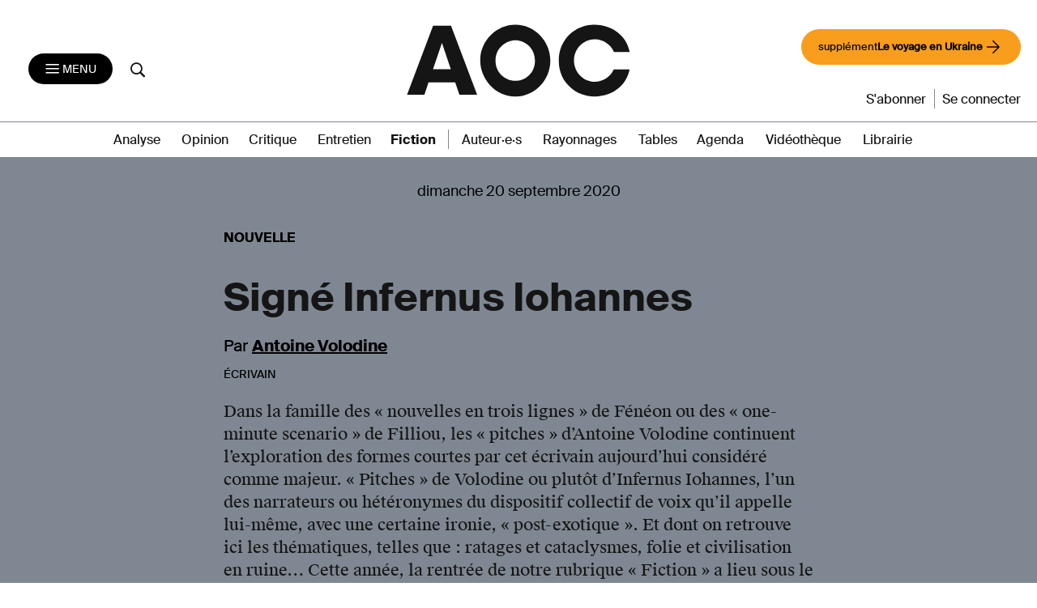

--- FILE ---
content_type: text/html; charset=UTF-8
request_url: https://aoc.media/fiction/2020/09/19/signe-infernus-iohannes/
body_size: 21457
content:

<!doctype html>
<html lang="fr-FR">
  <head>
  <meta charset="utf-8">
  <meta http-equiv="x-ua-compatible" content="ie=edge">
  <meta name="viewport" content="width=device-width, initial-scale=1">
      <link rel="shortcut icon" href="https://aoc.media/wp-content/themes/AOC/dist/images/favicons/favicon.ico" type="image/x-icon">
    <link rel="icon" href="https://aoc.media/wp-content/themes/AOC/dist/images/favicons/favicon.png" type="image/png">
    <link rel="icon" sizes="16x16" href="https://aoc.media/wp-content/themes/AOC/dist/images/favicons/favicon-16x16.png"
          type="image/png">
    <link rel="icon" sizes="64x64" href="https://aoc.media/wp-content/themes/AOC/dist/images/favicons/favicon-32x32.png"
          type="image/png">
    <link rel="icon" sizes="96x96" href="https://aoc.media/wp-content/themes/AOC/dist/images/favicons/favicon-96x96.png"
          type="image/png">

    <link rel="apple-touch-icon" sizes="152x152"
          href="https://aoc.media/wp-content/themes/AOC/dist/images/favicons/apple-icon-152x152.png">
    <link rel="apple-touch-icon" sizes="60x60" href="https://aoc.media/wp-content/themes/AOC/dist/images/favicons/apple-icon-60x60.png">
    <link rel="apple-touch-icon" sizes="76x76" href="https://aoc.media/wp-content/themes/AOC/dist/images/favicons/apple-icon-76x76.png">
    <link rel="apple-touch-icon" sizes="114x114"
          href="https://aoc.media/wp-content/themes/AOC/dist/images/favicons/apple-icon-114x114.png">
    <link rel="apple-touch-icon" sizes="120x120"
          href="https://aoc.media/wp-content/themes/AOC/dist/images/favicons/apple-icon-120x120.png">
    <link rel="apple-touch-icon" sizes="144x144"
          href="https://aoc.media/wp-content/themes/AOC/dist/images/favicons/apple-icon-144x144.png">
    <link rel="icon" sizes="192x192" href="https://aoc.media/wp-content/themes/AOC/dist/images/favicons/apple-icon-192x192.png"
          type="image/png">
    <meta name="msapplication-TileImage" content="https://aoc.media/wp-content/themes/AOC/dist/images/favicons/ms-icon-144x144.png">
    <meta name="msapplication-TileColor" content="#FFFFFF">
      <meta name='robots' content='index, follow, max-image-preview:large, max-snippet:-1, max-video-preview:-1' />

	<!-- This site is optimized with the Yoast SEO plugin v26.6 - https://yoast.com/wordpress/plugins/seo/ -->
	<title>Signé Infernus Iohannes - AOC media</title>
	<meta name="description" content="Dans la famille des « nouvelles en trois lignes » de Fénéon ou des « one-minute scenario » de Filliou, les « pitches » d’Antoine Volodine continuent l&#039;exploration des formes courtes par cet écrivain aujourd&#039;hui considéré comme majeur. «&nbsp;Pitches » de Volodine ou plutôt d&#039;Infernus Iohannes, l’un des narrateurs ou hétéronymes du dispositif collectif de voix qu&#039;il appelle lui-même, avec une certaine ironie, « post-exotique ». Et dont on retrouve ici les thématiques, telles que : ratages et cataclysmes, folie et civilisation en ruine... Cette année, la rentrée de notre rubrique « Fiction » a lieu sous le signe de l’humour noir avec ces 77 éclats d’histoire inédits." />
	<link rel="canonical" href="https://aoc.media/fiction/2020/09/19/signe-infernus-iohannes/" />
	<meta property="og:locale" content="fr_FR" />
	<meta property="og:type" content="article" />
	<meta property="og:title" content="Signé Infernus Iohannes - AOC media" />
	<meta property="og:description" content="Dans la famille des « nouvelles en trois lignes » de Fénéon ou des « one-minute scenario » de Filliou, les « pitches » d’Antoine Volodine continuent l&#039;exploration des formes courtes par cet écrivain aujourd&#039;hui considéré comme majeur. «&nbsp;Pitches » de Volodine ou plutôt d&#039;Infernus Iohannes, l’un des narrateurs ou hétéronymes du dispositif collectif de voix qu&#039;il appelle lui-même, avec une certaine ironie, « post-exotique ». Et dont on retrouve ici les thématiques, telles que : ratages et cataclysmes, folie et civilisation en ruine... Cette année, la rentrée de notre rubrique « Fiction » a lieu sous le signe de l’humour noir avec ces 77 éclats d’histoire inédits." />
	<meta property="og:url" content="https://aoc.media/fiction/2020/09/19/signe-infernus-iohannes/" />
	<meta property="og:site_name" content="AOC media - Analyse Opinion Critique" />
	<meta property="article:publisher" content="https://www.facebook.com/analyse.opinion.critique/" />
	<meta property="article:published_time" content="2020-09-19T16:00:52+00:00" />
	<meta property="article:modified_time" content="2021-05-02T13:09:22+00:00" />
	<meta property="og:image" content="https://aoc.media/wp-content/uploads/2020/09/capture-decran-2020-09-19-a-19-12-34.png" />
	<meta property="og:image:width" content="947" />
	<meta property="og:image:height" content="458" />
	<meta property="og:image:type" content="image/png" />
	<meta name="author" content="Antoine Volodine" />
	<meta name="twitter:card" content="summary_large_image" />
	<meta name="twitter:creator" content="@AOC_media" />
	<meta name="twitter:site" content="@AOC_media" />
	<meta name="twitter:label1" content="Écrit par" />
	<meta name="twitter:data1" content="Antoine Volodine" />
	<meta name="twitter:label2" content="Durée de lecture estimée" />
	<meta name="twitter:data2" content="18 minutes" />
	<meta name="twitter:label3" content="Written by" />
	<meta name="twitter:data3" content="Antoine Volodine" />
	<script type="application/ld+json" class="yoast-schema-graph">{"@context":"https://schema.org","@graph":[{"@type":"Article","@id":"https://aoc.media/fiction/2020/09/19/signe-infernus-iohannes/#article","isPartOf":{"@id":"https://aoc.media/fiction/2020/09/19/signe-infernus-iohannes/"},"author":[{"@id":"https://aoc.media/#/schema/person/433136a20c19d361a41e0d580ed37924"}],"headline":"Signé Infernus Iohannes","datePublished":"2020-09-19T16:00:52+00:00","dateModified":"2021-05-02T13:09:22+00:00","mainEntityOfPage":{"@id":"https://aoc.media/fiction/2020/09/19/signe-infernus-iohannes/"},"wordCount":3639,"publisher":{"@id":"https://aoc.media/#organization"},"image":{"@id":"https://aoc.media/fiction/2020/09/19/signe-infernus-iohannes/#primaryimage"},"thumbnailUrl":"https://aoc.media/wp-content/uploads/2020/09/capture-decran-2020-09-19-a-19-12-34.png","keywords":["Fictions","Nouvelle"],"articleSection":["Fiction"],"inLanguage":"fr-FR"},{"@type":"WebPage","@id":"https://aoc.media/fiction/2020/09/19/signe-infernus-iohannes/","url":"https://aoc.media/fiction/2020/09/19/signe-infernus-iohannes/","name":"Signé Infernus Iohannes - AOC media","isPartOf":{"@id":"https://aoc.media/#website"},"primaryImageOfPage":{"@id":"https://aoc.media/fiction/2020/09/19/signe-infernus-iohannes/#primaryimage"},"image":{"@id":"https://aoc.media/fiction/2020/09/19/signe-infernus-iohannes/#primaryimage"},"thumbnailUrl":"https://aoc.media/wp-content/uploads/2020/09/capture-decran-2020-09-19-a-19-12-34.png","datePublished":"2020-09-19T16:00:52+00:00","dateModified":"2021-05-02T13:09:22+00:00","description":"Dans la famille des « nouvelles en trois lignes » de Fénéon ou des « one-minute scenario » de Filliou, les « pitches » d’Antoine Volodine continuent l'exploration des formes courtes par cet écrivain aujourd'hui considéré comme majeur. «&nbsp;Pitches » de Volodine ou plutôt d'Infernus Iohannes, l’un des narrateurs ou hétéronymes du dispositif collectif de voix qu'il appelle lui-même, avec une certaine ironie, « post-exotique ». Et dont on retrouve ici les thématiques, telles que : ratages et cataclysmes, folie et civilisation en ruine... Cette année, la rentrée de notre rubrique « Fiction » a lieu sous le signe de l’humour noir avec ces 77 éclats d’histoire inédits.","breadcrumb":{"@id":"https://aoc.media/fiction/2020/09/19/signe-infernus-iohannes/#breadcrumb"},"inLanguage":"fr-FR","potentialAction":[{"@type":"ReadAction","target":["https://aoc.media/fiction/2020/09/19/signe-infernus-iohannes/"]}]},{"@type":"ImageObject","inLanguage":"fr-FR","@id":"https://aoc.media/fiction/2020/09/19/signe-infernus-iohannes/#primaryimage","url":"https://aoc.media/wp-content/uploads/2020/09/capture-decran-2020-09-19-a-19-12-34.png","contentUrl":"https://aoc.media/wp-content/uploads/2020/09/capture-decran-2020-09-19-a-19-12-34.png","width":947,"height":458},{"@type":"BreadcrumbList","@id":"https://aoc.media/fiction/2020/09/19/signe-infernus-iohannes/#breadcrumb","itemListElement":[{"@type":"ListItem","position":1,"name":"Accueil","item":"https://aoc.media/"},{"@type":"ListItem","position":2,"name":"Signé Infernus Iohannes"}]},{"@type":"WebSite","@id":"https://aoc.media/#website","url":"https://aoc.media/","name":"AOC media - Analyse Opinion Critique","description":"AOC est un quotidien d&#039;auteurs en ligne, écrit par des chercheurs, des intellectuels, des écrivains et... des journalistes","publisher":{"@id":"https://aoc.media/#organization"},"potentialAction":[{"@type":"SearchAction","target":{"@type":"EntryPoint","urlTemplate":"https://aoc.media/?s={search_term_string}"},"query-input":{"@type":"PropertyValueSpecification","valueRequired":true,"valueName":"search_term_string"}}],"inLanguage":"fr-FR"},{"@type":"Organization","@id":"https://aoc.media/#organization","name":"AOC media","url":"https://aoc.media/","logo":{"@type":"ImageObject","inLanguage":"fr-FR","@id":"https://aoc.media/#/schema/logo/image/","url":"https://aoc.media/wp-content/uploads/2018/08/logo-aoc-grand.png","contentUrl":"https://aoc.media/wp-content/uploads/2018/08/logo-aoc-grand.png","width":1194,"height":1194,"caption":"AOC media"},"image":{"@id":"https://aoc.media/#/schema/logo/image/"},"sameAs":["https://www.facebook.com/analyse.opinion.critique/","https://x.com/AOC_media","https://www.instagram.com/aoc.media/","https://www.youtube.com/channel/UCRX8xRrt4Wd-4wA9EIOKjjA"]},{"@type":"Person","@id":"https://aoc.media/#/schema/person/433136a20c19d361a41e0d580ed37924","name":"Antoine Volodine","url":"https://aoc.media/auteur/antoine-volodine/"}]}</script>
	<!-- / Yoast SEO plugin. -->


<link rel="alternate" title="oEmbed (JSON)" type="application/json+oembed" href="https://aoc.media/wp-json/oembed/1.0/embed?url=https%3A%2F%2Faoc.media%2Ffiction%2F2020%2F09%2F19%2Fsigne-infernus-iohannes%2F" />
<link rel="alternate" title="oEmbed (XML)" type="text/xml+oembed" href="https://aoc.media/wp-json/oembed/1.0/embed?url=https%3A%2F%2Faoc.media%2Ffiction%2F2020%2F09%2F19%2Fsigne-infernus-iohannes%2F&#038;format=xml" />
<style id='wp-img-auto-sizes-contain-inline-css' type='text/css'>
img:is([sizes=auto i],[sizes^="auto," i]){contain-intrinsic-size:3000px 1500px}
/*# sourceURL=wp-img-auto-sizes-contain-inline-css */
</style>
<style id='wp-emoji-styles-inline-css' type='text/css'>

	img.wp-smiley, img.emoji {
		display: inline !important;
		border: none !important;
		box-shadow: none !important;
		height: 1em !important;
		width: 1em !important;
		margin: 0 0.07em !important;
		vertical-align: -0.1em !important;
		background: none !important;
		padding: 0 !important;
	}
/*# sourceURL=wp-emoji-styles-inline-css */
</style>
<style id='wp-block-library-inline-css' type='text/css'>
:root{--wp-block-synced-color:#7a00df;--wp-block-synced-color--rgb:122,0,223;--wp-bound-block-color:var(--wp-block-synced-color);--wp-editor-canvas-background:#ddd;--wp-admin-theme-color:#007cba;--wp-admin-theme-color--rgb:0,124,186;--wp-admin-theme-color-darker-10:#006ba1;--wp-admin-theme-color-darker-10--rgb:0,107,160.5;--wp-admin-theme-color-darker-20:#005a87;--wp-admin-theme-color-darker-20--rgb:0,90,135;--wp-admin-border-width-focus:2px}@media (min-resolution:192dpi){:root{--wp-admin-border-width-focus:1.5px}}.wp-element-button{cursor:pointer}:root .has-very-light-gray-background-color{background-color:#eee}:root .has-very-dark-gray-background-color{background-color:#313131}:root .has-very-light-gray-color{color:#eee}:root .has-very-dark-gray-color{color:#313131}:root .has-vivid-green-cyan-to-vivid-cyan-blue-gradient-background{background:linear-gradient(135deg,#00d084,#0693e3)}:root .has-purple-crush-gradient-background{background:linear-gradient(135deg,#34e2e4,#4721fb 50%,#ab1dfe)}:root .has-hazy-dawn-gradient-background{background:linear-gradient(135deg,#faaca8,#dad0ec)}:root .has-subdued-olive-gradient-background{background:linear-gradient(135deg,#fafae1,#67a671)}:root .has-atomic-cream-gradient-background{background:linear-gradient(135deg,#fdd79a,#004a59)}:root .has-nightshade-gradient-background{background:linear-gradient(135deg,#330968,#31cdcf)}:root .has-midnight-gradient-background{background:linear-gradient(135deg,#020381,#2874fc)}:root{--wp--preset--font-size--normal:16px;--wp--preset--font-size--huge:42px}.has-regular-font-size{font-size:1em}.has-larger-font-size{font-size:2.625em}.has-normal-font-size{font-size:var(--wp--preset--font-size--normal)}.has-huge-font-size{font-size:var(--wp--preset--font-size--huge)}.has-text-align-center{text-align:center}.has-text-align-left{text-align:left}.has-text-align-right{text-align:right}.has-fit-text{white-space:nowrap!important}#end-resizable-editor-section{display:none}.aligncenter{clear:both}.items-justified-left{justify-content:flex-start}.items-justified-center{justify-content:center}.items-justified-right{justify-content:flex-end}.items-justified-space-between{justify-content:space-between}.screen-reader-text{border:0;clip-path:inset(50%);height:1px;margin:-1px;overflow:hidden;padding:0;position:absolute;width:1px;word-wrap:normal!important}.screen-reader-text:focus{background-color:#ddd;clip-path:none;color:#444;display:block;font-size:1em;height:auto;left:5px;line-height:normal;padding:15px 23px 14px;text-decoration:none;top:5px;width:auto;z-index:100000}html :where(.has-border-color){border-style:solid}html :where([style*=border-top-color]){border-top-style:solid}html :where([style*=border-right-color]){border-right-style:solid}html :where([style*=border-bottom-color]){border-bottom-style:solid}html :where([style*=border-left-color]){border-left-style:solid}html :where([style*=border-width]){border-style:solid}html :where([style*=border-top-width]){border-top-style:solid}html :where([style*=border-right-width]){border-right-style:solid}html :where([style*=border-bottom-width]){border-bottom-style:solid}html :where([style*=border-left-width]){border-left-style:solid}html :where(img[class*=wp-image-]){height:auto;max-width:100%}:where(figure){margin:0 0 1em}html :where(.is-position-sticky){--wp-admin--admin-bar--position-offset:var(--wp-admin--admin-bar--height,0px)}@media screen and (max-width:600px){html :where(.is-position-sticky){--wp-admin--admin-bar--position-offset:0px}}

/*# sourceURL=wp-block-library-inline-css */
</style><link rel='stylesheet' id='wc-blocks-style-css' href='https://aoc.media/wp-content/plugins/woocommerce/assets/client/blocks/wc-blocks.css?ver=wc-10.4.3' type='text/css' media='all' />
<style id='global-styles-inline-css' type='text/css'>
:root{--wp--preset--aspect-ratio--square: 1;--wp--preset--aspect-ratio--4-3: 4/3;--wp--preset--aspect-ratio--3-4: 3/4;--wp--preset--aspect-ratio--3-2: 3/2;--wp--preset--aspect-ratio--2-3: 2/3;--wp--preset--aspect-ratio--16-9: 16/9;--wp--preset--aspect-ratio--9-16: 9/16;--wp--preset--color--black: #000000;--wp--preset--color--cyan-bluish-gray: #abb8c3;--wp--preset--color--white: #ffffff;--wp--preset--color--pale-pink: #f78da7;--wp--preset--color--vivid-red: #cf2e2e;--wp--preset--color--luminous-vivid-orange: #ff6900;--wp--preset--color--luminous-vivid-amber: #fcb900;--wp--preset--color--light-green-cyan: #7bdcb5;--wp--preset--color--vivid-green-cyan: #00d084;--wp--preset--color--pale-cyan-blue: #8ed1fc;--wp--preset--color--vivid-cyan-blue: #0693e3;--wp--preset--color--vivid-purple: #9b51e0;--wp--preset--gradient--vivid-cyan-blue-to-vivid-purple: linear-gradient(135deg,rgb(6,147,227) 0%,rgb(155,81,224) 100%);--wp--preset--gradient--light-green-cyan-to-vivid-green-cyan: linear-gradient(135deg,rgb(122,220,180) 0%,rgb(0,208,130) 100%);--wp--preset--gradient--luminous-vivid-amber-to-luminous-vivid-orange: linear-gradient(135deg,rgb(252,185,0) 0%,rgb(255,105,0) 100%);--wp--preset--gradient--luminous-vivid-orange-to-vivid-red: linear-gradient(135deg,rgb(255,105,0) 0%,rgb(207,46,46) 100%);--wp--preset--gradient--very-light-gray-to-cyan-bluish-gray: linear-gradient(135deg,rgb(238,238,238) 0%,rgb(169,184,195) 100%);--wp--preset--gradient--cool-to-warm-spectrum: linear-gradient(135deg,rgb(74,234,220) 0%,rgb(151,120,209) 20%,rgb(207,42,186) 40%,rgb(238,44,130) 60%,rgb(251,105,98) 80%,rgb(254,248,76) 100%);--wp--preset--gradient--blush-light-purple: linear-gradient(135deg,rgb(255,206,236) 0%,rgb(152,150,240) 100%);--wp--preset--gradient--blush-bordeaux: linear-gradient(135deg,rgb(254,205,165) 0%,rgb(254,45,45) 50%,rgb(107,0,62) 100%);--wp--preset--gradient--luminous-dusk: linear-gradient(135deg,rgb(255,203,112) 0%,rgb(199,81,192) 50%,rgb(65,88,208) 100%);--wp--preset--gradient--pale-ocean: linear-gradient(135deg,rgb(255,245,203) 0%,rgb(182,227,212) 50%,rgb(51,167,181) 100%);--wp--preset--gradient--electric-grass: linear-gradient(135deg,rgb(202,248,128) 0%,rgb(113,206,126) 100%);--wp--preset--gradient--midnight: linear-gradient(135deg,rgb(2,3,129) 0%,rgb(40,116,252) 100%);--wp--preset--font-size--small: 13px;--wp--preset--font-size--medium: 20px;--wp--preset--font-size--large: 36px;--wp--preset--font-size--x-large: 42px;--wp--preset--spacing--20: 0.44rem;--wp--preset--spacing--30: 0.67rem;--wp--preset--spacing--40: 1rem;--wp--preset--spacing--50: 1.5rem;--wp--preset--spacing--60: 2.25rem;--wp--preset--spacing--70: 3.38rem;--wp--preset--spacing--80: 5.06rem;--wp--preset--shadow--natural: 6px 6px 9px rgba(0, 0, 0, 0.2);--wp--preset--shadow--deep: 12px 12px 50px rgba(0, 0, 0, 0.4);--wp--preset--shadow--sharp: 6px 6px 0px rgba(0, 0, 0, 0.2);--wp--preset--shadow--outlined: 6px 6px 0px -3px rgb(255, 255, 255), 6px 6px rgb(0, 0, 0);--wp--preset--shadow--crisp: 6px 6px 0px rgb(0, 0, 0);}:where(.is-layout-flex){gap: 0.5em;}:where(.is-layout-grid){gap: 0.5em;}body .is-layout-flex{display: flex;}.is-layout-flex{flex-wrap: wrap;align-items: center;}.is-layout-flex > :is(*, div){margin: 0;}body .is-layout-grid{display: grid;}.is-layout-grid > :is(*, div){margin: 0;}:where(.wp-block-columns.is-layout-flex){gap: 2em;}:where(.wp-block-columns.is-layout-grid){gap: 2em;}:where(.wp-block-post-template.is-layout-flex){gap: 1.25em;}:where(.wp-block-post-template.is-layout-grid){gap: 1.25em;}.has-black-color{color: var(--wp--preset--color--black) !important;}.has-cyan-bluish-gray-color{color: var(--wp--preset--color--cyan-bluish-gray) !important;}.has-white-color{color: var(--wp--preset--color--white) !important;}.has-pale-pink-color{color: var(--wp--preset--color--pale-pink) !important;}.has-vivid-red-color{color: var(--wp--preset--color--vivid-red) !important;}.has-luminous-vivid-orange-color{color: var(--wp--preset--color--luminous-vivid-orange) !important;}.has-luminous-vivid-amber-color{color: var(--wp--preset--color--luminous-vivid-amber) !important;}.has-light-green-cyan-color{color: var(--wp--preset--color--light-green-cyan) !important;}.has-vivid-green-cyan-color{color: var(--wp--preset--color--vivid-green-cyan) !important;}.has-pale-cyan-blue-color{color: var(--wp--preset--color--pale-cyan-blue) !important;}.has-vivid-cyan-blue-color{color: var(--wp--preset--color--vivid-cyan-blue) !important;}.has-vivid-purple-color{color: var(--wp--preset--color--vivid-purple) !important;}.has-black-background-color{background-color: var(--wp--preset--color--black) !important;}.has-cyan-bluish-gray-background-color{background-color: var(--wp--preset--color--cyan-bluish-gray) !important;}.has-white-background-color{background-color: var(--wp--preset--color--white) !important;}.has-pale-pink-background-color{background-color: var(--wp--preset--color--pale-pink) !important;}.has-vivid-red-background-color{background-color: var(--wp--preset--color--vivid-red) !important;}.has-luminous-vivid-orange-background-color{background-color: var(--wp--preset--color--luminous-vivid-orange) !important;}.has-luminous-vivid-amber-background-color{background-color: var(--wp--preset--color--luminous-vivid-amber) !important;}.has-light-green-cyan-background-color{background-color: var(--wp--preset--color--light-green-cyan) !important;}.has-vivid-green-cyan-background-color{background-color: var(--wp--preset--color--vivid-green-cyan) !important;}.has-pale-cyan-blue-background-color{background-color: var(--wp--preset--color--pale-cyan-blue) !important;}.has-vivid-cyan-blue-background-color{background-color: var(--wp--preset--color--vivid-cyan-blue) !important;}.has-vivid-purple-background-color{background-color: var(--wp--preset--color--vivid-purple) !important;}.has-black-border-color{border-color: var(--wp--preset--color--black) !important;}.has-cyan-bluish-gray-border-color{border-color: var(--wp--preset--color--cyan-bluish-gray) !important;}.has-white-border-color{border-color: var(--wp--preset--color--white) !important;}.has-pale-pink-border-color{border-color: var(--wp--preset--color--pale-pink) !important;}.has-vivid-red-border-color{border-color: var(--wp--preset--color--vivid-red) !important;}.has-luminous-vivid-orange-border-color{border-color: var(--wp--preset--color--luminous-vivid-orange) !important;}.has-luminous-vivid-amber-border-color{border-color: var(--wp--preset--color--luminous-vivid-amber) !important;}.has-light-green-cyan-border-color{border-color: var(--wp--preset--color--light-green-cyan) !important;}.has-vivid-green-cyan-border-color{border-color: var(--wp--preset--color--vivid-green-cyan) !important;}.has-pale-cyan-blue-border-color{border-color: var(--wp--preset--color--pale-cyan-blue) !important;}.has-vivid-cyan-blue-border-color{border-color: var(--wp--preset--color--vivid-cyan-blue) !important;}.has-vivid-purple-border-color{border-color: var(--wp--preset--color--vivid-purple) !important;}.has-vivid-cyan-blue-to-vivid-purple-gradient-background{background: var(--wp--preset--gradient--vivid-cyan-blue-to-vivid-purple) !important;}.has-light-green-cyan-to-vivid-green-cyan-gradient-background{background: var(--wp--preset--gradient--light-green-cyan-to-vivid-green-cyan) !important;}.has-luminous-vivid-amber-to-luminous-vivid-orange-gradient-background{background: var(--wp--preset--gradient--luminous-vivid-amber-to-luminous-vivid-orange) !important;}.has-luminous-vivid-orange-to-vivid-red-gradient-background{background: var(--wp--preset--gradient--luminous-vivid-orange-to-vivid-red) !important;}.has-very-light-gray-to-cyan-bluish-gray-gradient-background{background: var(--wp--preset--gradient--very-light-gray-to-cyan-bluish-gray) !important;}.has-cool-to-warm-spectrum-gradient-background{background: var(--wp--preset--gradient--cool-to-warm-spectrum) !important;}.has-blush-light-purple-gradient-background{background: var(--wp--preset--gradient--blush-light-purple) !important;}.has-blush-bordeaux-gradient-background{background: var(--wp--preset--gradient--blush-bordeaux) !important;}.has-luminous-dusk-gradient-background{background: var(--wp--preset--gradient--luminous-dusk) !important;}.has-pale-ocean-gradient-background{background: var(--wp--preset--gradient--pale-ocean) !important;}.has-electric-grass-gradient-background{background: var(--wp--preset--gradient--electric-grass) !important;}.has-midnight-gradient-background{background: var(--wp--preset--gradient--midnight) !important;}.has-small-font-size{font-size: var(--wp--preset--font-size--small) !important;}.has-medium-font-size{font-size: var(--wp--preset--font-size--medium) !important;}.has-large-font-size{font-size: var(--wp--preset--font-size--large) !important;}.has-x-large-font-size{font-size: var(--wp--preset--font-size--x-large) !important;}
/*# sourceURL=global-styles-inline-css */
</style>

<style id='classic-theme-styles-inline-css' type='text/css'>
/*! This file is auto-generated */
.wp-block-button__link{color:#fff;background-color:#32373c;border-radius:9999px;box-shadow:none;text-decoration:none;padding:calc(.667em + 2px) calc(1.333em + 2px);font-size:1.125em}.wp-block-file__button{background:#32373c;color:#fff;text-decoration:none}
/*# sourceURL=/wp-includes/css/classic-themes.min.css */
</style>
<link rel='stylesheet' id='woocommerce-layout-css' href='https://aoc.media/wp-content/plugins/woocommerce/assets/css/woocommerce-layout.css?ver=10.4.3' type='text/css' media='all' />
<link rel='stylesheet' id='woocommerce-smallscreen-css' href='https://aoc.media/wp-content/plugins/woocommerce/assets/css/woocommerce-smallscreen.css?ver=10.4.3' type='text/css' media='only screen and (max-width: 768px)' />
<link rel='stylesheet' id='woocommerce-general-css' href='https://aoc.media/wp-content/plugins/woocommerce/assets/css/woocommerce.css?ver=10.4.3' type='text/css' media='all' />
<style id='woocommerce-inline-inline-css' type='text/css'>
.woocommerce form .form-row .required { visibility: visible; }
/*# sourceURL=woocommerce-inline-inline-css */
</style>
<link rel='stylesheet' id='wp_mailjet_form_builder_widget-widget-front-styles-css' href='https://aoc.media/wp-content/plugins/mailjet-for-wordpress/src/widgetformbuilder/css/front-widget.css?ver=6.1.6' type='text/css' media='all' />
<link rel='stylesheet' id='sage/css-css' href='https://aoc.media/wp-content/themes/AOC/dist/styles/main-v2-1.0.css?ver=1.10.23' type='text/css' media='all' />
<link rel='stylesheet' id='wc_aoc-css' href='https://aoc.media/wp-content/themes/AOC/css/woocommerce.css?ver=1.1994' type='text/css' media='all' />
<link rel='stylesheet' id='tabs-css' href='https://aoc.media/wp-content/themes/AOC/css/tabs.css?ver=1.10.23' type='text/css' media='all' />
<link rel='stylesheet' id='title-css' href='https://aoc.media/wp-content/themes/AOC/css/title.css?ver=1.10.23' type='text/css' media='all' />
<link rel='stylesheet' id='search-css' href='https://aoc.media/wp-content/themes/AOC/css/search.css?ver=1.10.23' type='text/css' media='all' />
<link rel='stylesheet' id='main-css' href='https://aoc.media/wp-content/themes/AOC/css/main.css?ver=1.10.23' type='text/css' media='all' />
<script type="text/javascript" src="https://aoc.media/wp-includes/js/jquery/jquery.min.js?ver=3.7.1" id="jquery-core-js"></script>
<script type="text/javascript" src="https://aoc.media/wp-includes/js/jquery/jquery-migrate.min.js?ver=3.4.1" id="jquery-migrate-js"></script>
<script type="text/javascript" src="https://aoc.media/wp-content/plugins/woocommerce/assets/js/jquery-blockui/jquery.blockUI.min.js?ver=2.7.0-wc.10.4.3" id="wc-jquery-blockui-js" defer="defer" data-wp-strategy="defer"></script>
<script type="text/javascript" src="https://aoc.media/wp-content/plugins/woocommerce/assets/js/js-cookie/js.cookie.min.js?ver=2.1.4-wc.10.4.3" id="wc-js-cookie-js" defer="defer" data-wp-strategy="defer"></script>
<script type="text/javascript" id="woocommerce-js-extra">
/* <![CDATA[ */
var woocommerce_params = {"ajax_url":"/wp-admin/admin-ajax.php","wc_ajax_url":"/?wc-ajax=%%endpoint%%","i18n_password_show":"Afficher le mot de passe","i18n_password_hide":"Masquer le mot de passe"};
//# sourceURL=woocommerce-js-extra
/* ]]> */
</script>
<script type="text/javascript" src="https://aoc.media/wp-content/plugins/woocommerce/assets/js/frontend/woocommerce.min.js?ver=10.4.3" id="woocommerce-js" defer="defer" data-wp-strategy="defer"></script>
<link rel="https://api.w.org/" href="https://aoc.media/wp-json/" /><link rel="alternate" title="JSON" type="application/json" href="https://aoc.media/wp-json/wp/v2/posts/53157" /><link rel="EditURI" type="application/rsd+xml" title="RSD" href="https://aoc.media/xmlrpc.php?rsd" />
<link rel='shortlink' href='https://aoc.media/?p=53157' />

      <script>
      function launchFB() {
        !function(f,b,e,v,n,t,s){
          if(f.fbq)return;n=f.fbq=function(){n.callMethod? n.callMethod.apply(n,arguments):n.queue.push(arguments)};
          if(!f._fbq)f._fbq=n;n.push=n;n.loaded=!0;n.version='2.0';
          n.queue=[];t=b.createElement(e);t.async=!0;
          t.src=v;s=b.getElementsByTagName(e)[0];
          s.parentNode.insertBefore(t,s)}(window,document,'script', 'https://connect.facebook.net/en_US/fbevents.js');
          fbq('init', '155848266314666');
          fbq('track', 'PageView');
      }

      function launchGoogleAnalytics() {
          var el = document.createElement('script');
          el.type = 'text/javascript';
          el.async = true;
          el.defer = true;
          el.src = '//www.googletagmanager.com/gtag/js?id=G-B0Q8HPFTZL';
          document.body.append(el);

          window.dataLayer = window.dataLayer || [];
          window.gtag = function(){window.dataLayer.push(arguments);}
          window.gtag('js', new Date());
          window.gtag('config', 'G-B0Q8HPFTZL');
      }


    </script>

            <script type="application/ld+json">{"@context":"http:\/\/schema.org","@type":"NewsArticle","mainEntityOfPage":{"@type":"WebPage","@id":"https://aoc.media/fiction/2020/09/19/signe-infernus-iohannes/"},"headline":"Signé Infernus Iohannes","dateCreated":"2020-09-19 18:00:52","datePublished":"2020-09-19 18:00:52","publisher":{"@type":"Organization","name":"AOC média","logo":{"@type":"ImageObject","url":"https://aoc.media/wp-content/themes/AOC/dist/images/AOC_noir_fond_transparent-300x103.png","width":"300","height":"103"}},"dateModified":"2021-05-02 15:09:22","description":"Dans la famille des « nouvelles en trois lignes » de Fénéon ou des « one-minute scenario » de Filliou, les « pitches » d’Antoine Volodine continuent l&#039;exploration des formes courtes par cet écrivain aujourd&#039;hui considéré comme majeur. «&nbsp;Pitches » de Volodine ou plutôt d&#039;Infernus Iohannes, l’un des narrateurs ou hétéronymes du dispositif collectif de voix qu&#039;il appelle lui-même, avec une certaine ironie, « post-exotique ». Et dont on retrouve ici les thématiques, telles que : ratages et cataclysmes, folie et civilisation en ruine... Cette année, la rentrée de notre rubrique « Fiction » a lieu sous le signe de l’humour noir avec ces 77 éclats d’histoire inédits. ","author":{"@type":"Person","name":"Antoine Volodine"},"image":{"@type":"ImageObject","url":"https://aoc.media/wp-content/uploads/2020/09/capture-decran-2020-09-19-a-19-12-34-300x145.png","width":"696","height":"348"},"isAccessibleForFree":"false","hasPart":{"@type":"WebPageElement","isAccessibleForFree":"false","cssSelector":".article-payant"}}</script>
    	<noscript><style>.woocommerce-product-gallery{ opacity: 1 !important; }</style></noscript>
	<style type="text/css">.recentcomments a{display:inline !important;padding:0 !important;margin:0 !important;}</style>  <noscript>
    <style>
      .bottom-article {display: none !important;}
      .premium-article p {color: #FFF !important;}
    </style>
  </noscript>
<link rel='stylesheet' id='wc-stripe-blocks-checkout-style-css' href='https://aoc.media/wp-content/plugins/woocommerce-gateway-stripe/build/upe-blocks.css?ver=1e1661bb3db973deba05' type='text/css' media='all' />
</head>
  <body class="wp-singular post-template-default single single-post postid-53157 single-format-standard wp-theme-AOC theme-AOC woocommerce-no-js article_libre no_sponsor_library signe-infernus-iohannes fiction sidebar-primary1">
    <!--[if IE]>
      <div class="alert alert-warning">
        Vous utilisez un navigateur <strong>déprécié</strong>. Veuillez <a href=http://browsehappy.com/>mettre à jour votre navigateur</a> pour une meilleure expérience d’utilisation.      </div>
    <![endif]-->

    <header class="banner noprint ">
    <div class="close-menu-trick"></div>
    <!--div class="container"-->
    <nav class="nav-primary navbar navbar-toggleable-md navbar-light bg-faded" role="navigation">
        <div class="navbar-header col-md-4 col-sm-4 col-7">
                            <a href="#" data-toggle="modal" data-target="#popup-connexion" class="logout-mobile">Se connecter</a>
                        <button class="navbar-toggler navbar-toggler-right" type="button" data-toggle="collapse" data-target="#navbarNav" aria-controls="navbarNav" aria-expanded="false" aria-label="Toggle navigation">
              <i class="icon-aoc-menu"></i> <span>Menu</span>
            </button>
            <a href="https://aoc.media/recherche/" class="menu-search"><i class="icon-aoc-search"></i></a>
        </div>
            <div class="logo-header col-md-4 col-sm-6 col-5">
                <a href="https://aoc.media"><svg width="1132px" height="420px" viewBox="0 0 1132 420" version="1.1" xmlns="http://www.w3.org/2000/svg" xmlns:xlink="http://www.w3.org/1999/xlink" preserveAspectRatio="xMidYMid meet">
                    <title>AOC</title>
                    <g id="logo-bg-alpha" stroke="none" stroke-width="1" fill="none" fill-rule="evenodd">
                        <g id="logo" transform="translate(40.000000, 40.000000)" fill="#151515"><path d="M975.683228,211.510468 C960.002485,245.766912 925.939758,269.516046 886.423382,269.516046 C832.037389,269.516046 787.94922,224.55268 787.94922,169.089508 C787.94922,113.626337 832.037389,68.6629714 886.423382,68.6629714 C926.654571,68.6629714 961.227449,93.2795847 976.510906,128.537083 L1050.84545,128.502563 C1036.77643,56.4552204 973.130969,-2.84217094e-14 882.588974,-2.84217094e-14 C797.729368,-2.84217094e-14 716.12931,66.3336833 716.12931,169.575777 C716.12931,276.443877 802.168734,338.563229 885.622792,338.563229 C969.907537,338.563229 1035.9653,286.551967 1050.21792,211.456438 L975.77653,211.321363 C975.746432,211.385899 975.713325,211.445932 975.683228,211.510468" id="C"></path> <path d="M603.748855,169.612548 C603.748855,110.957111 557.520761,73.3523147 510.875817,73.3523147 C469.810931,73.3523147 417.551319,106.94089 417.551319,169.612548 C417.551319,234.106213 472.531736,264.897241 510.875817,264.897241 C557.520761,264.897241 603.748855,228.691219 603.748855,169.612548 M345.415387,169.126279 C345.415387,72.3977868 424.840908,0.000750414987 510.650087,0.000750414987 C605.318434,0.000750414987 676.336248,80.4767546 676.336248,169.126279 C676.336248,264.17084 600.824893,339.126791 510.650087,339.126791 C416.403103,339.126791 345.415387,255.580089 345.415387,169.126279" id="O"></path> <path d="M122.828182,4.59660055 L-4.26325641e-13,330.623998 L81.884956,330.623998 L101.23118,272.615639 L227.205965,272.615639 L247.000848,330.623998 L330.684932,330.623998 L207.411081,4.59660055 L122.828182,4.59660055 Z M164.668728,85.9939564 L206.510769,210.106463 L122.378026,210.106463 L164.668728,85.9939564 Z" id="A"></path></g>
                    </g>
                </svg>
            </a>
            </div>
        <div class="navbar-header-right col-md-4 col-sm-4 col-6">
            <div style="margin-bottom: 30px;">
                <a href="https://supplements.aoc.media/le-voyage-en-ukraine/" target="_blank" class="btn btn-supplement">
                    supplément <b>Le voyage en Ukraine</b>
                    <svg width="46" height="47" viewBox="0 0 46 47" fill="none" xmlns="http://www.w3.org/2000/svg" style="max-width: 26px;height: 26px;"><path d="M9.41016 23.5H35.7584M35.7584 23.5L22.5843 10.3259M35.7584 23.5L22.5843 36.6742" stroke="black" stroke-width="2.5" stroke-linecap="round" stroke-linejoin="round"></path>
                    </svg>
                </a>
            </div>
            <ul>
                                  <li><a href="https://aoc.media/abonnement">S'abonner</a></li>
                    <li><a href="#" class="connexion" data-toggle="modal" data-target="#popup-connexion">Se connecter</a></li>
                            </ul>
        </div>
        <div class="horizontal-menu col-md-12 col-xs-12">
            <div class="col-md-12 col-xs-12">
                <div class="menu-navigation-container"><ul id="menu-navigation" class="horizontal-nav"><li id="menu-item-66419" class="menu-item menu-item-type-custom menu-item-object-custom menu-item-home menu-item-66419"><a href="https://aoc.media/" title="Accueil">Accueil</a></li>
<li id="menu-item-33" class="menu-item menu-item-type-taxonomy menu-item-object-category menu-item-33 analyse"><a href="https://aoc.media/./analyse/" title="Analyse">Analyse</a></li>
<li id="menu-item-35" class="menu-item menu-item-type-taxonomy menu-item-object-category menu-item-35 opinion"><a href="https://aoc.media/./opinion/" title="Opinion">Opinion</a></li>
<li id="menu-item-34" class="menu-item menu-item-type-taxonomy menu-item-object-category menu-item-34 critique"><a href="https://aoc.media/./critique/" title="Critique">Critique</a></li>
<li id="menu-item-518" class="menu-item menu-item-type-taxonomy menu-item-object-category menu-item-518 entretien"><a href="https://aoc.media/./entretien/" title="Entretien">Entretien</a></li>
<li id="menu-item-519" class="menu-item menu-item-type-taxonomy menu-item-object-category current-post-ancestor current-menu-parent current-post-parent menu-item-519 fiction"><a href="https://aoc.media/./fiction/" title="Fiction">Fiction</a></li>
<li id="menu-item-66420" class="menu-item menu-item-type-post_type menu-item-object-page menu-item-66420 auteurs"><a href="https://aoc.media/auteurs/" title="Auteur·e·s">Auteur·e·s</a></li>
<li id="menu-item-66428" class="menu-item menu-item-type-post_type menu-item-object-page menu-item-66428 rayonnages"><a href="https://aoc.media/rayonnages/" title="Rayonnages">Rayonnages</a></li>
<li id="menu-item-66432" class="menu-item menu-item-type-post_type_archive menu-item-object-tables menu-item-66432"><a href="https://aoc.media/tables/" title="Tables">Tables</a></li>
<li id="menu-item-197275" class="menu-item menu-item-type-post_type_archive menu-item-object-agenda menu-item-197275"><a href="https://aoc.media/agenda/" title="Agenda">Agenda</a></li>
<li id="menu-item-263050" class="menu-item menu-item-type-post_type_archive menu-item-object-videotheque menu-item-263050"><a href="https://aoc.media/videotheque/" title="Vidéothèque">Vidéothèque</a></li>
<li id="menu-item-23826" class="menu-item menu-item-type-custom menu-item-object-custom menu-item-23826"><a href="https://aoc.media/librairie/" title="Librairie">Librairie</a></li>
</ul></div>            </div>
        </div>
        <div class="collapse navbar-collapse" id="navbarNav">
    <div class="modal-dialog-wrapper">
        <div class="container">
            <div class="row searchbox">
                <div class="col-md-10 col-xs-10">
                    <form role="search" method="get" class="search-form" action="https://aoc.media/">
    <div class="search-form__row">
        <button type="submit" class="search-icon-submit"><span class="icon-aoc-search"></span></button>
        <label>
                <span class="screen-reader-text">Rechercher :'</span>
                <input type="search" class="search-field" placeholder="RECHERCHER…" value="" name="s" />
        </label>
    </div>
    
</form>                </div>
                <div class="col-md-2 col-xs-2">
                    <a href="javascript:void(0)" class="closebtn"><i class="icon-aoc-cross"></i></a>
                </div>
            </div>

            <div class="row accountbox">
                <div class="col-md-12 col-xs-12">
                    <h2>COMPTE</h2>
                    <ul id="menu-mobile">
                                                    <li><a href="#" data-toggle="modal" data-target="#popup-connexion" class="connexion"><i class="icon-aoc-account"></i> Se connecter</a></li>
                            <li><a href="https://aoc.media/abonnement/"><i class="account icon-aoc-favoris"></i> S'abonner</a></li>
                            <li><a href="#" data-toggle="modal" data-target="#popup-newsletter"><i class="icon-aoc-mail"></i> Newsletter</a></li>
                            <li><a href="#" data-toggle="modal" data-target="#popup-inscription" class="connexion account-create"><i class="icon-aoc-account-create"></i> Créer un compte</a><span>Tout AOC pendant 48h gratuitement,<br>puis 1 article par mois</span></li>
                            <!-- Button trigger modal -->
                                            </ul>
                </div>
            </div>

                        <div class="row connectbox">
                <div class="col-md-12 col-xs-12">
                        <!-- level_id= -->
    <a href="https://aoc.media/paywall/"
       id="box03" class="box-offer  wall-box one-box checked">
        <div>
          <h2 class="title-offer">Offre découverte paywall</h2>
          <h3 class="price-offer">
              1€
          </h3>
          <p class="desc-offer">
              <span>* le 1er mois puis 12€ par mois<br />
Accès à tous les articles d’AOC par<br />
reconduction mensuelle (la résiliation en<br />
cours de période à 1€ entraîne l'interruption immédiate)</span>
                        </p>
          <div class="subscribed">
              <input checked="checked" type="radio" name="subscribed" id="offre_decouverte"
                   data-level-id="126026"
                   value="https://aoc.media/abonnement-choix-paiement?add-to-cart=126026">
              <label for="offre_decouverte"></label>
          </div>
        </div>
    </a>
                        <a href="https://aoc.media/abonnement-choix-paiement?add-to-cart=58165" id="box-bonne03" class="abonner-payant">S'ABONNER</a>
                </div>
            </div>
            
            

            <div class="row menubox">
                <div class="col-md-12 col-xs-12">
                    <h2>Menu</h2>
                    <div class="menu-menu-contextuel-container"><ul id="menu-navigation-1" class="nav"><li id="menu-item-266994" class="menu-item menu-item-type-custom menu-item-object-custom menu-item-home menu-item-266994"><a href="https://aoc.media/" title="Accueil">Accueil</a></li>
<li id="menu-item-267001" class="menu-item menu-item-type-taxonomy menu-item-object-category menu-item-267001 analyse"><a href="https://aoc.media/./analyse/" title="Analyse">Analyse</a></li>
<li id="menu-item-267002" class="menu-item menu-item-type-taxonomy menu-item-object-category menu-item-267002 opinion"><a href="https://aoc.media/./opinion/" title="Opinion">Opinion</a></li>
<li id="menu-item-267003" class="menu-item menu-item-type-taxonomy menu-item-object-category menu-item-267003 critique"><a href="https://aoc.media/./critique/" title="Critique">Critique</a></li>
<li id="menu-item-267004" class="menu-item menu-item-type-taxonomy menu-item-object-category menu-item-267004 entretien"><a href="https://aoc.media/./entretien/" title="Entretien">Entretien</a></li>
<li id="menu-item-267005" class="menu-item menu-item-type-taxonomy menu-item-object-category current-post-ancestor current-menu-parent current-post-parent menu-item-267005 fiction"><a href="https://aoc.media/./fiction/" title="Fiction">Fiction</a></li>
<li id="menu-item-267006" class="menu-item menu-item-type-post_type menu-item-object-page menu-item-267006 auteurs"><a href="https://aoc.media/auteurs/" title="Auteur·e·s">Auteur·e·s</a></li>
<li id="menu-item-267007" class="menu-item menu-item-type-post_type menu-item-object-page menu-item-267007 rayonnages"><a href="https://aoc.media/rayonnages/" title="Rayonnages">Rayonnages</a></li>
<li id="menu-item-267008" class="menu-item menu-item-type-post_type_archive menu-item-object-tables menu-item-267008"><a href="https://aoc.media/tables/" title="Tables">Tables</a></li>
<li id="menu-item-267009" class="menu-item menu-item-type-post_type_archive menu-item-object-agenda menu-item-267009"><a href="https://aoc.media/agenda/" title="Agenda">Agenda</a></li>
<li id="menu-item-267010" class="menu-item menu-item-type-post_type_archive menu-item-object-videotheque menu-item-267010"><a href="https://aoc.media/videotheque/" title="Vidéothèque">Vidéothèque</a></li>
<li id="menu-item-267011" class="menu-item menu-item-type-post_type menu-item-object-page menu-item-267011 librairie"><a href="https://aoc.media/librairie/" title="Librairie">Librairie</a></li>
<li id="menu-item-267012" class="menu-item menu-item-type-post_type menu-item-object-page menu-item-267012 archives"><a href="https://aoc.media/archives/" title="Archives">Archives</a></li>
<li id="menu-item-267013" class="menu-item menu-item-type-custom menu-item-object-custom menu-item-267013"><a target="_blank" href="https://supplements.aoc.media/fig/" title="Supplément Festival International de Géographie">Supplément Festival International de Géographie</a></li>
<li id="menu-item-292654" class="menu-item menu-item-type-custom menu-item-object-custom menu-item-292654"><a target="_blank" href="https://supplements.aoc.media/le-voyage-en-ukraine/" title="Supplément Le Voyage en Ukraine">Supplément Le Voyage en Ukraine</a></li>
</ul></div>                </div>
            </div>


            <div class="row infobox">
                <div class="col-md-12 col-xs-12">
                    <h2>INFOS</h2>
                    <div class="menu-infos-container"><ul id="menu-infos" class="static-pages"><li id="menu-item-66415" class="menu-item menu-item-type-post_type menu-item-object-page menu-item-66415 a-propos-de-aoc"><a href="https://aoc.media/a-propos-de-aoc/" title="Qui sommes-nous">Qui sommes-nous</a></li>
<li id="menu-item-66416" class="menu-item menu-item-type-post_type menu-item-object-page menu-item-66416 faq"><a href="https://aoc.media/faq/" title="FAQ">FAQ</a></li>
<li id="menu-item-66418" class="menu-item menu-item-type-post_type menu-item-object-page menu-item-66418 conditions-generales-de-vente"><a href="https://aoc.media/conditions-generales-de-vente/" title="CGV">CGV</a></li>
<li id="menu-item-66417" class="menu-item menu-item-type-post_type menu-item-object-page menu-item-66417 mention-legales"><a href="https://aoc.media/mention-legales/" title="Mentions légales">Mentions légales</a></li>
<li class='subsription-service'>Service abonnement : <a href='mailto:contact@aoc.media'>contact@aoc.media</a></li></ul></div>                </div>
            </div>
        </div>
    </div>
</div>
    </nav>
</header>

    <div class="wrap" role="document"><!-- container -->
      <!--div class="content row"-->
        <main class="main">
          

        <article class="post-53157 post type-post status-publish format-standard has-post-thumbnail hentry category-fiction tag-fictions tag-nouvelle" id="hammer_gesture">
            <input type="hidden" id="permalink_post" value="https://aoc.media/fiction/2020/09/19/signe-infernus-iohannes/">
    <input type="hidden" id="title_post" value="Signé Infernus Iohannes">
    <section class="top-article noprint">
        <div class="container">
            <!-- <h1 class="logo logo-interne">
                <a href="" class="log analyse">
                    <span class="let"></span>
                    <span class="cat"></span>
                </a>
            </h1> -->
                        <time datetime="2020-09-20" pubdate>
                dimanche 20 septembre 2020            </time>
            <div class="content-topArticle width-article">

                <span class="theme">
                Nouvelle                </span>
                <h2 class="title">Signé Infernus Iohannes</h2>
                <p class="byline author vcard">Par    <a href="https://aoc.media/auteur/antoine-volodine/" title="Articles par Antoine Volodine" class="author url fn" rel="author">Antoine Volodine</a></p>
                                <span class="profession">
                                                        Écrivain                                </span>
                <div class="desc"><p>Dans la famille des « nouvelles en trois lignes » de Fénéon ou des « one-minute scenario » de Filliou, les « pitches » d’Antoine Volodine continuent l&rsquo;exploration des formes courtes par cet écrivain aujourd&rsquo;hui considéré comme majeur. «&nbsp;Pitches » de Volodine ou plutôt d&rsquo;Infernus Iohannes, l’un des narrateurs ou hétéronymes du dispositif collectif de voix qu&rsquo;il appelle lui-même, avec une certaine ironie, « post-exotique ». Et dont on retrouve ici les thématiques, telles que : ratages et cataclysmes, folie et civilisation en ruine&#8230; Cette année, la rentrée de notre rubrique « Fiction » a lieu sous le signe de l’humour noir avec ces 77 éclats d’histoire inédits. </p>
</div>

            </div>
        </div>
    </section>
    
        <section class="bottom-article">
            <div class="container">
                    <div class="aside-tools noprint">
        <ul class="tools-article items">
                            <li><a href="#" class="increase_font_size" ><span>agrandir</span> <i class="icon-aoc-letter"></i></a></li>
                <li><a><span>partager</span> <i class="icon-aoc-partage"></i> </a>
                    <ul>
                        <li>
                            <a target="_blank" href="https://bsky.app/intent/compose?text=Sign%C3%A9+Infernus+Iohannes%20https://aoc.media/fiction/2020/09/19/signe-infernus-iohannes/"><i class="icon-aoc-bluesky"></i> bluesky</a> </li>	
                        </li>
                        <li>
                            <a target="_blank" href="http://www.facebook.com/sharer.php?u=https://aoc.media/fiction/2020/09/19/signe-infernus-iohannes/&t=Sign%C3%A9+Infernus+Iohannes"><i class="icon-aoc-facebook"></i> faceboook</a>
                        </li>
                        <li>
                            <a target="_blank" href="https://www.linkedin.com/shareArticle?mini=true&url=https://aoc.media/fiction/2020/09/19/signe-infernus-iohannes/&title=Sign%C3%A9+Infernus+Iohannes"><i class="icon-aoc-linkedin"></i> linkedin</a>
                        </li>
                        <li>
                            <a target="_blank" href="#" class="copyclipboard" data-url="https://aoc.media/fiction/2020/09/19/signe-infernus-iohannes/"><i class="icon-aoc-lien"></i> copier le lien</a>
                        </li>
                        <li>
                            <a target="_blank" href="mailto:?subject=Signé Infernus Iohannes&body=Voici l'article : https://aoc.media/fiction/2020/09/19/signe-infernus-iohannes/"> <i class="icon-aoc-mail"></i> mail </a>
                        </li>
                    </ul>
                </li>
                                                            </ul>
    </div>
    <div class="header-print">
        <div class="left-part">
            <a href="https://aoc.media"><img src="https://aoc.media/wp-content/themes/AOC/dist/images/logo-header-p.png " alt="Logo" ></a>
            <h1 class="logo logo-interne">
                <a href="javascript:void(0);" class="log analyse">
                    <span class="cat">Fiction</span>
                </a>
            </h1>
        </div>
        <div class="right-part">
            <div class="date-article">
            <span>
                dimanche            </span>
                <a class="date" style="display:block;" data-year="2020"
                   data-month="09" data-day="20">
                    20.09.20                </a>
            </div>
        </div>
    </div>
                    <div class="width-article premium-article">
                    <div class="print-content">
                        <h2 class="title">Signé Infernus Iohannes</h2>
                        <p class="byline author vcard">Par    <a href="https://aoc.media/auteur/antoine-volodine/" title="Articles par Antoine Volodine" class="author url fn" rel="author">Antoine Volodine</a></p>
                    </div>
	            <div class="desc-print" style="display:none;"><p>Dans la famille des « nouvelles en trois lignes » de Fénéon ou des « one-minute scenario » de Filliou, les « pitches » d’Antoine Volodine continuent l&rsquo;exploration des formes courtes par cet écrivain aujourd&rsquo;hui considéré comme majeur. «&nbsp;Pitches » de Volodine ou plutôt d&rsquo;Infernus Iohannes, l’un des narrateurs ou hétéronymes du dispositif collectif de voix qu&rsquo;il appelle lui-même, avec une certaine ironie, « post-exotique ». Et dont on retrouve ici les thématiques, telles que : ratages et cataclysmes, folie et civilisation en ruine&#8230; Cette année, la rentrée de notre rubrique « Fiction » a lieu sous le signe de l’humour noir avec ces 77 éclats d’histoire inédits. </p>
</div>
                <p class="first-paragraph">Infernus Iohannes est la signature de notre communauté. Prisonniers et prisonnières de notre quartier de haute sécurité, à jamais enfermés, nous survivons ensemble par la parole et par le rêve. Quelques voix fortes se sont distinguées à l’extérieur des murs afin d’y porter des exemples de notre imaginaire collectif : Lutz Bassmann, Manuela Draeger, Elli Kronauer, Antoine Volodine. Elles aussi à présent se fondent dans l’anonymat de ce nom, qui, de tout temps, a été au cœur du post-exotisme, et sans doute son cœur même.</p>
<p>Les murs de notre prison résonnent de plaintes, de cris et de murmures. Certains ont valeur de monologues, d’autres de chants lyriques, d’autres encore de fragments poétiques ou romanesques. Notre vie intellectuelle est peuplée de ces jaillissements et d’une rumination constante sur les disparitions et le passé. Parfois aussi le silence s’empare de notre territoire carcéral. Il est lourd.</p>
<p>Une quarantaine d’ouvrages parus hors les murs ont permis de rendre compte de notre vision du monde et de faire partager nos errances et nos fantasmes à un public sympathisant. On doit considérer que ces fictions correspondent à une élaboration collégiale à partir d’éléments disparates nés dans des dizaines de cellules différentes. Et qu’elles ont ensuite été reprises et travaillées afin d’avoir des formes que le monde éditorial officiel pouvait tolérer. Elles étaient des cris choraux, elles sont devenues des romans.</p>
<p>Toutefois, de très nombreuses histoires sont restées parmi nous à l’état d’ébauches ou de projets inaboutis. À jamais inaboutis, car nos rangs s’éclaircissent, et bientôt se tairont les voix qui auraient pu s’en emparer pour en faire des livres.</p>
<p>On trouvera ci-dessous une petite série de ces histoires sans avenir, toutes signées Infernus Iohannes. Elles ont pris l’apparence d’un pitch, ce résumé express destiné à accrocher l’attention des journalistes ou des libraires. Nous avons toujours aimé les formes brèves, mais autant dire tout de suite que cette f</p>
                <div class="footernotes-print">
                  <hr />
                                  </div>
                    <div class="author_after_content">
                    <p class="author_name">
                <a href="https://aoc.media/auteur/antoine-volodine/">Antoine Volodine</a>
            </p>
            <p class="author_func">
                Écrivain            </p>
            </div>
    <div class="share_after_content noprint">

        <ul>
            <li>
                <strong>Partager :</strong>
            </li>
            <li>
                <a target="_blank" href="#" class="copyclipboard" data-url="https://aoc.media/fiction/2020/09/19/signe-infernus-iohannes/">copier le lien<i class="icon-aoc-lien"></i></a>
            </li>
            <li>
                <a target="_blank" href="https://bsky.app/intent/compose?text=Sign%C3%A9+Infernus+Iohannes%20https://aoc.media/fiction/2020/09/19/signe-infernus-iohannes/">sur bluesky <i class="icon-aoc-bluesky"></i> </a>
             </li>
            <li>
                <a target="_blank" href="http://www.facebook.com/sharer.php?u=https://aoc.media/fiction/2020/09/19/signe-infernus-iohannes/&t=Sign%C3%A9+Infernus+Iohannes">sur Facebook<i class="icon-aoc-facebook"></i> </a>
            </li>
            <li>
                <a target="_blank" href="https://www.linkedin.com/shareArticle?mini=true&url=https://aoc.media/fiction/2020/09/19/signe-infernus-iohannes/&title=Sign%C3%A9+Infernus+Iohannes">sur Linkedin<i class="icon-aoc-linkedin"></i> </a>
            </li>

            <li>
                <a target="_blank" href="mailto:?subject=Signé Infernus Iohannes&body=Voici l'article : https://aoc.media/fiction/2020/09/19/signe-infernus-iohannes/">par Mail<i class="icon-aoc-mail"></i></a>
            </li>
        </ul>
    </div>
            <div class="shelves_after_content noprint">
        <h4>Rayonnages </h4>
        <a href="https://aoc.media/tag/fictions/">Fictions</a><a href="https://aoc.media/tag/nouvelle/">Nouvelle</a>    </div>
                            </div>
            </div>
        </section>
            <section class="bottom-article article-payant noprint">
    <div class="container">
        <div class="width-article">

                <div class="row">
                    <div class="col-md-12">
                        <div class="content-form-account-paywall">

                            <div class="tabs">
                                <div class="tabs__items-content">
                                    <div class="tabs__item-content tabs__item-content--open">
                                                                                    <!-- <h2 class="title-payant" style="padding-bottom: 0;">Pour lire la suite et accéder pendant 48h à tout AOC, il suffit de saisir votre email ici :<br /></h2> -->
                                             <h2 class="title-payant" style="font-size:1.75rem">Pour fêter l’anniversaire des 8 ans d’AOC et accéder gratuitement à tout le journal pendant 1 semaine, créez votre compte lecteur :</h2>
                                                                                <form action="" method="post" class="form-connexion form-connexion--inscription login" id="form-account-paywall">
                                            <div class="content-form personal" style="padding: 15px 0 0 0;">
                                                                                                <input type="hidden" name="pass_decouverte" value="1">
                                                <div class="form-group">
                                                    <label>adresse email</label>
                                                    <input type="email" name="email" value="" size="40" class="nom" aria-required="true" aria-invalid="false" placeholder="exemple@exemple.fr" required="">
                                                </div>
                                                                                                    <input type="submit" id="create-account-btn" value="J'essaye gratuitement AOC" class="button">
                                                                                            </div>
                                        </form>
                                    </div>
                                    <div class="tabs__item-content">
                                        <form action="" method="post" class="form-connexion form-connexion--login login">
                                            <div class="content-form personal" style="padding: 15px 0 5px 0;">
                                                <div class="form-group">
                                                    <label>adresse email</label>
                                                    <input type="text" name="nom" value="" size="40" class="nom" aria-required="true" aria-invalid="false" placeholder="E-mail" required/>
                                                </div>
                                                <div class="form-group">
                                                    <label>votre mot de passe</label>
                                                    <input type="password" name="password" value="" size="40" class="password" aria-required="true" aria-invalid="false" placeholder="votre mot de passe" required/>
                                                </div>

                                                <div class="forgot-password">
                                                    <a href="javascript:void(0);" class="forgot-password-modal">mot de passe oublié ?</a>
                                                </div>

                                                <input type="submit" value="Se connecter" class="valider button"/>
                                            </div>
                                        </form>
                                    </div>
                                </div>
                                <div class="tabs__items-link">
                                    <div class="tabs__item-link tabs__item-link--active">créer un compte</div>
                                    <div class="tabs__item-link tabs__item-link--account">j'ai déjà un compte</div>
                                </div>

                            </div>
                        </div>
                    </div>
                </div>

        </div>
    </div>
</section>
<section class="bottom-article offer payant article-payant noprint">
    <div class="container">
        <div class="width-article">
            <div class="row">
                <div class="col-md-12">
                                            <h2 class="title-payant">Pour vous abonner et lire AOC sans limites</h2>
                                            
                        <!-- level_id= -->
    <a href="https://aoc.media/offre-exceptionnelle/"
       id="box02" class="box-offer  wall-box one-box checked">
        <div>
          <h2 class="title-offer">Offre exceptionnelle</h2>
          <h3 class="price-offer">
              1€
          </h3>
          <p class="desc-offer">
              <span>1€ = 2 mois, puis 12€ par mois<br />
Accès à tous les articles d'AOC par<br />
reconduction mensuelle, sans engagement</span>
                        </p>
          <div class="subscribed">
              <input checked="checked" type="radio" name="subscribed" id="offre_decouverte"
                   data-level-id="126035"
                   value="https://aoc.media/abonnement-choix-paiement?add-to-cart=126035">
              <label for="offre_decouverte"></label>
          </div>
        </div>
    </a>
                                            <a href="https://aoc.media/offre-exceptionnelle/" id="box-bonne03" class="abonner-payant">JE M'ABONNE</a>
                                        <a href="https://aoc.media/abonnement" class="link-off">voir toutes les offres d’abonnement</a>
                </div>
            </div>
        </div>
    </div>

</section>
    </article>
            </main><!-- /.main -->
                  <!--aside class="sidebar" -->
                      <!-- /aside>< /.sidebar -->
              <!-- /div--><!-- /.content -->
    </div><!-- /.wrap -->

     <footer class="content-info footer" id="footer">
    <div class="container">
        <div class="footer-top">
            <a href="https://aoc.media"><img
                        src="https://aoc.media/wp-content/themes/AOC/dist/images/AOC_noir_fond_transparent-300x103.png"
                        alt="Logo" class="logo-footer"></a>
            <p class="p-inscrit">Pour rester informé•e<br/> inscrivez-vous à la newsletter</p>
            <div role="form" class="form" lang="fr-FR" dir="ltr">
                <form action="" method="post" class="posR form-footer insert_user_mc_list_action" data-list-id="112919439a">
                    <input type="email" name="your-email" value="" size="40" class="email" aria-required="true"
                           aria-invalid="false" placeholder="adresse mail" required/>
                    <input type="submit" value="envoyer" class="valider "/>
                </form>
                <p class="pmpro_success ok-nlmessage" style="margin-top: 20px;display:none;">Merci! votre inscription à la newsletter est bien prise en compte</p>
                <p class="pmpro_message notok-nlmessage" style="margin-top: 20px;display:none;">Un problème est survenu pendant votre inscription à la newsletter.</p>
            </div>
        </div>
        <div class="row footer-bottom">
            <div class="col-12 text-left">
                <p class="p-footer">
                    <a href="https://aoc.media/faq/" class="mention">FAQ</a>
                    <a href="https://aoc.media/archives/" class="mention">Archives</a>
                    <a href="https://aoc.media/a-propos-de-aoc/" class="mention">Qui sommes-nous</a>
                    <a href="https://aoc.media/conditions-generales-de-vente/" class="mention">CGV</a>
                    <a href="javascript:openAxeptioCookies()" class="mention">Gestion des cookies </a>
                    <a href="https://aoc.media/mention-legales/" class="mention">Mentions légales</a></p>
            </div>
        </div>
    </div>

</footer>

<!-- Modal newsletter-->
<div class="modal fade" id="popup-newsletter" tabindex="-1" role="dialog" aria-labelledby="newsletter"
     aria-hidden="true">
    <div class="modal-dialog modal-newsletter" role="document">
        <div class="modal-content">
            <button type="button" class="close" data-dismiss="modal" aria-label="Close">
                <i class="icon-aoc-arrow-left"></i><span aria-hidden="true">Newsletter</span>
            </button>
            <div class="modal-body">
                <p class="p-inscrit">Pour rester informé•e<br/> inscrivez-vous à la newsletter</p>
                <div class="modal-footer">
                    <div role="form" class="form" lang="fr-FR" dir="ltr">
                    <p class="pmpro_success ok-nlmessage" style="display:none;">Merci! votre inscription à la newsletter est bien prise en compte</p>
                        <p class="pmpro_message notok-nlmessage" style="display:none;">Un problème est survenu pendant votre inscription à la newsletter.</p>

                        <form action="" method="post" class="posR form-footer insert_user_mc_list_action" data-list-id="112919439a" >
                            <input type="email" name="your-email" value="" size="40" class="email" aria-required="true" aria-invalid="false" placeholder="Adresse mail" required/>
                            <input type="submit" value="envoyer" class="valider"/>
                        </form>
                       </div>
                </div>
            </div>
        </div>
    </div>
</div>


<!-- Modal connexion -->
<div class="modal fade" id="popup-connexion" tabindex="-1" role="dialog" aria-labelledby="newsletter"
     aria-hidden="true">
    <div class="modal-dialog modal-connexion" role="document">
        <div class="modal-content">
            <button type="button" class="close" data-dismiss="modal" aria-label="Close">
                <i class="icon-aoc-arrow-left"></i><span aria-hidden="true">Se connecter</span>
            </button>
            <div class="modal-body"></div>
            <div class="modal-footer">
                <div role="form" class="form" lang="fr-FR" dir="ltr">
                    <form action="" method="post" class="form-connexion form-connexion--login login" id="form-connexion">
                        <div>
                            <input type="text" name="nom" value="" size="40" class="nom" aria-required="true" aria-invalid="false" placeholder="adresse email" required/>
                        </div>
                        <div>
                            <input type="password" name="password" value="" size="40" class="password" aria-required="true" aria-invalid="false" placeholder="mot de passe" required/>
                        </div>
                        <p class="info">Mot de passe reçu par email quand vous avez créé votre compte</p>
                        <input type="submit" value="Se connecter" class="valider"/>

                    </form>
                    <div class="forgot-password">
                        <a href="javascript:void(0);" class="forgot-password-modal">Mot de passe oublié ?</a>
                    </div>
                    <div class="offres-abonner">
                        <p>Vous n'avez pas de compte</p>
                        <a href="#" class="inscription-modal">Créer un compte</a><!-- class="inscription-modal" -->

                    </div>
                </div>
            </div>
        </div>
    </div>
</div>

<!-- Modal password -->
<div class="modal fade" id="popup-password" tabindex="-1" role="dialog" aria-labelledby="newsletter" aria-hidden="true">
    <div class="modal-dialog modal-connexion" role="document">
        <div class="modal-content">
          <button type="button" class="close" data-dismiss="modal" aria-label="Close">
              <i class="icon-aoc-arrow-left"></i><span aria-hidden="true">Réinitialiser votre mot de passe</span>
          </button>
            <div class="modal-body"></div>
            <div class="modal-footer">
                <div role="form" class="form" lang="fr-FR" dir="ltr">
                    <div class="top-form">
                        <p>Indiquez ci-dessous l’email avec lequel vous vous êtes inscrit, vous recevrez un email contenant un lien vous permettant de renseigner votre mot de passe.</p>
                    </div>
                    <form action="" method="post" class="form-connexion form-connexion--reset" id="retrieve_password_form">
                        <div>
                            <input type="email" name="email" value="" size="40" class="nom input" aria-required="true" aria-invalid="false" placeholder="Adresse email" />
                        </div>
                        <input type="submit" value="Envoyez" class="valider" id="reset_password_button"/>

                    </form>
                    <div class="offres-abonner">
                        <a href="javascript:void(0);" class="back-modal">Revenir à l'étape de connexion</a>

                    </div>
                </div>
            </div>
        </div>
    </div>
</div>


<!-- Modal inscription -->
<div class="modal fade" id="popup-inscription" tabindex="-1" role="dialog" aria-labelledby="newsletter"
     aria-hidden="true">
    <div class="modal-dialog modal-inscription" role="document">
        <div class="modal-content">
          <button type="button" class="close" data-dismiss="modal" aria-label="Close">
              <i class="icon-aoc-arrow-left"></i><span aria-hidden="true">Créer un compte</span>
          </button>
            <div class="modal-body"></div>
            <div class="modal-footer">
                <div role="form"  class="form" lang="fr-FR" dir="ltr">
                    <form action="" id="register_form" method="post" class="form-connexion form-connexion--inscription">
                        <div>
                            <label>Votre email</label>
                            <input type="email" name="email" value="" size="40" class="email"  required/>
                        </div>
                        <div class="checkbox">
                            <input id="conditions-insri" type="checkbox" name="conditions" checked>
                            <label for="conditions-insri">Je souhaite recevoir les newsletters d'AOC  </label>
                        </div>
                        <input type="submit" value="Créer un compte" class="valider"/>
                    </form>
                    <div class="offres-abonner">
                        <p style="font-size:smaller;">Pour accéder gratuitement à tout AOC pendant 48h, puis à 1 article par mois </p><br>
                        Si vous avez déjà un compte <a href="javascript:void(0);" class="back-modal">connectez-vous</a>
                    </div>
                </div>
            </div>
        </div>
    </div>
</div>
<div id="fullscreen-widget"></div>
<!--noptimize-->
<script id="poool-engage" src="//assets.poool.fr/engage.min.js" async></script>

<script>
window.axeptioSettings = {
  clientId: "628e4038661439cf0612168d",
  cookiesVersion: "aoc media",
  userCookiesDuration: 365,
};

(function(d, s) {
  var t = d.getElementsByTagName(s)[0], e = d.createElement(s);
  e.async = true; e.src = "//static.axept.io/sdk.js";
  t.parentNode.insertBefore(e, t);
})(document, "script");
</script>

<script>
window._axcb = window._axcb || [];
window._axcb.push(function(axeptio){
  if (axeptio.userPreferencesManager.userHasAlreadySetChoices != true) {
    setTimeout(function(){
      window.axeptioSDK.openCookies();
    }, 500);
  }
  axeptio.on("consent:saved", function(choices) {
    setTimeout(function(){
      window.location.reload();
    }, 500);
  });
  axeptio.on("cookies:complete", function(choices) {

   if(choices.facebook_pixel) {
     launchFB();
   }

  });
  axeptio.on('ready', function() {

    const { userPreferencesManager } = axeptio;
    const hasAcceptedGoogleAnalytics = userPreferencesManager?.choices?.google_analytics;
    // Nous pouvons charger le script gtag
    if (hasAcceptedGoogleAnalytics) {
      launchGoogleAnalytics();
    }
  });
});
</script>


  
<!--/noptimize-->
    <script type="speculationrules">
{"prefetch":[{"source":"document","where":{"and":[{"href_matches":"/*"},{"not":{"href_matches":["/wp-*.php","/wp-admin/*","/wp-content/uploads/*","/wp-content/*","/wp-content/plugins/*","/wp-content/themes/AOC/*","/*\\?(.+)"]}},{"not":{"selector_matches":"a[rel~=\"nofollow\"]"}},{"not":{"selector_matches":".no-prefetch, .no-prefetch a"}}]},"eagerness":"conservative"}]}
</script>
<script>
			var expires = new Date();
			expires.setTime(expires.getTime() + (1 * 24 * 60 * 60 * 1000));
			document.cookie = 'cbmverif=1;expires=' + expires.toUTCString()+ ';secure;samesite=strict;path=/;';
		</script>	<script type='text/javascript'>
		(function () {
			var c = document.body.className;
			c = c.replace(/woocommerce-no-js/, 'woocommerce-js');
			document.body.className = c;
		})();
	</script>
	<script type="text/javascript" id="wp_mailjet_form_builder_widget-front-script-js-extra">
/* <![CDATA[ */
var mjWidget = {"ajax_url":"https://aoc.media/wp-admin/admin-ajax.php"};
//# sourceURL=wp_mailjet_form_builder_widget-front-script-js-extra
/* ]]> */
</script>
<script type="text/javascript" src="https://aoc.media/wp-content/plugins/mailjet-for-wordpress/src/widgetformbuilder/js/front-widget.js?ver=6.9" id="wp_mailjet_form_builder_widget-front-script-js"></script>
<script type="text/javascript" src="https://aoc.media/wp-content/themes/AOC/dist/scripts/modernizr-1279678b7d.js?ver=1.10.23" id="aoc/modernizr.min-js"></script>
<script type="text/javascript" src="https://aoc.media/wp-content/themes/AOC/dist/scripts/chosen-37d25c1810.jquery.js?ver=1.10.23" id="aoc/chosen.jquery-js"></script>
<script type="text/javascript" src="https://aoc.media/wp-content/themes/AOC/dist/scripts/jquery-1ebd4d58ac.collapser.js?ver=1.10.23" id="aoc/jquery.collapser-js"></script>
<script type="text/javascript" id="sage/js-js-extra">
/* <![CDATA[ */
var aoc_ajax_object = {"ajax_url":"https://aoc.media/wp-admin/admin-ajax.php","security":"073792d0dc","home_url":"https://aoc.media/","current_url":"https://aoc.media/fiction/2020/09/19/signe-infernus-iohannes"};
//# sourceURL=sage%2Fjs-js-extra
/* ]]> */
</script>
<script type="text/javascript" src="https://aoc.media/wp-content/themes/AOC/dist/scripts/main-v2-1.0.js?ver=1.10.23" id="sage/js-js"></script>
<script type="text/javascript" src="https://aoc.media/wp-includes/js/jquery/ui/core.min.js?ver=1.13.3" id="jquery-ui-core-js"></script>
<script type="text/javascript" src="https://aoc.media/wp-includes/js/jquery/ui/datepicker.min.js?ver=1.13.3" id="jquery-ui-datepicker-js"></script>
<script type="text/javascript" id="jquery-ui-datepicker-js-after">
/* <![CDATA[ */
jQuery(function(jQuery){jQuery.datepicker.setDefaults({"closeText":"Fermer","currentText":"Aujourd\u2019hui","monthNames":["janvier","f\u00e9vrier","mars","avril","mai","juin","juillet","ao\u00fbt","septembre","octobre","novembre","d\u00e9cembre"],"monthNamesShort":["Jan","F\u00e9v","Mar","Avr","Mai","Juin","Juil","Ao\u00fbt","Sep","Oct","Nov","D\u00e9c"],"nextText":"Suivant","prevText":"Pr\u00e9c\u00e9dent","dayNames":["dimanche","lundi","mardi","mercredi","jeudi","vendredi","samedi"],"dayNamesShort":["dim","lun","mar","mer","jeu","ven","sam"],"dayNamesMin":["D","L","M","M","J","V","S"],"dateFormat":"d MM yy","firstDay":1,"isRTL":false});});
//# sourceURL=jquery-ui-datepicker-js-after
/* ]]> */
</script>
<script type="text/javascript" src="https://aoc.media/wp-content/themes/AOC/js/tabs.js?ver=1.10.23" id="tabs-js"></script>
<script type="text/javascript" src="https://aoc.media/wp-content/themes/AOC/js/overlay.js?ver=1.10.23" id="overlay-js"></script>
<script type="text/javascript" src="https://aoc.media/wp-content/themes/AOC/js/search.js?ver=1.10.23" id="search-js"></script>
<script id="wp-emoji-settings" type="application/json">
{"baseUrl":"https://s.w.org/images/core/emoji/17.0.2/72x72/","ext":".png","svgUrl":"https://s.w.org/images/core/emoji/17.0.2/svg/","svgExt":".svg","source":{"concatemoji":"https://aoc.media/wp-includes/js/wp-emoji-release.min.js?ver=6.9"}}
</script>
<script type="module">
/* <![CDATA[ */
/*! This file is auto-generated */
const a=JSON.parse(document.getElementById("wp-emoji-settings").textContent),o=(window._wpemojiSettings=a,"wpEmojiSettingsSupports"),s=["flag","emoji"];function i(e){try{var t={supportTests:e,timestamp:(new Date).valueOf()};sessionStorage.setItem(o,JSON.stringify(t))}catch(e){}}function c(e,t,n){e.clearRect(0,0,e.canvas.width,e.canvas.height),e.fillText(t,0,0);t=new Uint32Array(e.getImageData(0,0,e.canvas.width,e.canvas.height).data);e.clearRect(0,0,e.canvas.width,e.canvas.height),e.fillText(n,0,0);const a=new Uint32Array(e.getImageData(0,0,e.canvas.width,e.canvas.height).data);return t.every((e,t)=>e===a[t])}function p(e,t){e.clearRect(0,0,e.canvas.width,e.canvas.height),e.fillText(t,0,0);var n=e.getImageData(16,16,1,1);for(let e=0;e<n.data.length;e++)if(0!==n.data[e])return!1;return!0}function u(e,t,n,a){switch(t){case"flag":return n(e,"\ud83c\udff3\ufe0f\u200d\u26a7\ufe0f","\ud83c\udff3\ufe0f\u200b\u26a7\ufe0f")?!1:!n(e,"\ud83c\udde8\ud83c\uddf6","\ud83c\udde8\u200b\ud83c\uddf6")&&!n(e,"\ud83c\udff4\udb40\udc67\udb40\udc62\udb40\udc65\udb40\udc6e\udb40\udc67\udb40\udc7f","\ud83c\udff4\u200b\udb40\udc67\u200b\udb40\udc62\u200b\udb40\udc65\u200b\udb40\udc6e\u200b\udb40\udc67\u200b\udb40\udc7f");case"emoji":return!a(e,"\ud83e\u1fac8")}return!1}function f(e,t,n,a){let r;const o=(r="undefined"!=typeof WorkerGlobalScope&&self instanceof WorkerGlobalScope?new OffscreenCanvas(300,150):document.createElement("canvas")).getContext("2d",{willReadFrequently:!0}),s=(o.textBaseline="top",o.font="600 32px Arial",{});return e.forEach(e=>{s[e]=t(o,e,n,a)}),s}function r(e){var t=document.createElement("script");t.src=e,t.defer=!0,document.head.appendChild(t)}a.supports={everything:!0,everythingExceptFlag:!0},new Promise(t=>{let n=function(){try{var e=JSON.parse(sessionStorage.getItem(o));if("object"==typeof e&&"number"==typeof e.timestamp&&(new Date).valueOf()<e.timestamp+604800&&"object"==typeof e.supportTests)return e.supportTests}catch(e){}return null}();if(!n){if("undefined"!=typeof Worker&&"undefined"!=typeof OffscreenCanvas&&"undefined"!=typeof URL&&URL.createObjectURL&&"undefined"!=typeof Blob)try{var e="postMessage("+f.toString()+"("+[JSON.stringify(s),u.toString(),c.toString(),p.toString()].join(",")+"));",a=new Blob([e],{type:"text/javascript"});const r=new Worker(URL.createObjectURL(a),{name:"wpTestEmojiSupports"});return void(r.onmessage=e=>{i(n=e.data),r.terminate(),t(n)})}catch(e){}i(n=f(s,u,c,p))}t(n)}).then(e=>{for(const n in e)a.supports[n]=e[n],a.supports.everything=a.supports.everything&&a.supports[n],"flag"!==n&&(a.supports.everythingExceptFlag=a.supports.everythingExceptFlag&&a.supports[n]);var t;a.supports.everythingExceptFlag=a.supports.everythingExceptFlag&&!a.supports.flag,a.supports.everything||((t=a.source||{}).concatemoji?r(t.concatemoji):t.wpemoji&&t.twemoji&&(r(t.twemoji),r(t.wpemoji)))});
//# sourceURL=https://aoc.media/wp-includes/js/wp-emoji-loader.min.js
/* ]]> */
</script>
  </body>
</html>


--- FILE ---
content_type: application/javascript
request_url: https://aoc.media/wp-content/themes/AOC/dist/scripts/main-v2-1.0.js?ver=1.10.23
body_size: 40623
content:
var size;
var oriLineHeight;
function getSize(n) {
    size = n.css( "font-size" );
    size = parseInt(size, 10);
    oriLineHeight = n.css( "line-height" );
    oriLineHeight = parseInt(oriLineHeight, 10);
}
if (function(t, e) {
        "object" == typeof exports && "undefined" != typeof module ? module.exports = e() : "function" == typeof define && define.amd ? define(e) : t.Popper = e()
    }(this, function() {
        "use strict";

        function t(t) {
            var e = !1;
            return function() {
                e || (e = !0, window.Promise.resolve().then(function() {
                    e = !1, t()
                }))
            }
        }

        function e(t) {
            var e = !1;
            return function() {
                e || (e = !0, setTimeout(function() {
                    e = !1, t()
                }, st))
            }
        }

        function n(t) {
            var e = {};
            return t && "[object Function]" === e.toString.call(t)
        }

        function i(t, e) {
            if (1 !== t.nodeType) return [];
            var n = getComputedStyle(t, null);
            return e ? n[e] : n
        }

        function o(t) {
            return "HTML" === t.nodeName ? t : t.parentNode || t.host
        }

        function a(t) {
            if (!t) return document.body;
            switch (t.nodeName) {
                case "HTML":
                case "BODY":
                    return t.ownerDocument.body;
                case "#document":
                    return t.body
            }
            var e = i(t),
                n = e.overflow,
                r = e.overflowX;
            return /(auto|scroll)/.test(n + e.overflowY + r) ? t : a(o(t))
        }

        function r(t) {
            var e = t && t.offsetParent,
                n = e && e.nodeName;
            return n && "BODY" !== n && "HTML" !== n ? -1 !== ["TD", "TABLE"].indexOf(e.nodeName) && "static" === i(e, "position") ? r(e) : e : t ? t.ownerDocument.documentElement : document.documentElement
        }

        function s(t) {
            var e = t.nodeName;
            return "BODY" !== e && ("HTML" === e || r(t.firstElementChild) === t)
        }

        function l(t) {
            return null !== t.parentNode ? l(t.parentNode) : t
        }

        function c(t, e) {
            if (!(t && t.nodeType && e && e.nodeType)) return document.documentElement;
            var n = t.compareDocumentPosition(e) & Node.DOCUMENT_POSITION_FOLLOWING,
                i = n ? t : e,
                o = n ? e : t,
                a = document.createRange();
            a.setStart(i, 0), a.setEnd(o, 0);
            var d = a.commonAncestorContainer;
            if (t !== d && e !== d || i.contains(o)) return s(d) ? d : r(d);
            var u = l(t);
            return u.host ? c(u.host, e) : c(t, l(e).host)
        }

        function d(t) {
            var e = arguments.length > 1 && void 0 !== arguments[1] ? arguments[1] : "top",
                n = "top" === e ? "scrollTop" : "scrollLeft",
                i = t.nodeName;
            if ("BODY" === i || "HTML" === i) {
                var o = t.ownerDocument.documentElement;
                return (t.ownerDocument.scrollingElement || o)[n]
            }
            return t[n]
        }

        function u(t, e) {
            var n = arguments.length > 2 && void 0 !== arguments[2] && arguments[2],
                i = d(e, "top"),
                o = d(e, "left"),
                a = n ? -1 : 1;
            return t.top += i * a, t.bottom += i * a, t.left += o * a, t.right += o * a, t
        }

        function f(t, e) {
            var n = "x" === e ? "Left" : "Top",
                i = "Left" === n ? "Right" : "Bottom";
            return parseFloat(t["border" + n + "Width"], 10) + parseFloat(t["border" + i + "Width"], 10)
        }

        function h(t, e, n, i) {
            return Math.max(e["offset" + t], e["scroll" + t], n["client" + t], n["offset" + t], n["scroll" + t], ft() ? n["offset" + t] + i["margin" + ("Height" === t ? "Top" : "Left")] + i["margin" + ("Height" === t ? "Bottom" : "Right")] : 0)
        }

        function p() {
            var t = document.body,
                e = document.documentElement,
                n = ft() && getComputedStyle(e);
            return {
                height: h("Height", t, e, n),
                width: h("Width", t, e, n)
            }
        }

        function m(t) {
            return gt({}, t, {
                right: t.left + t.width,
                bottom: t.top + t.height
            })
        }

        function g(t) {
            var e = {};
            if (ft()) try {
                e = t.getBoundingClientRect();
                var n = d(t, "top"),
                    o = d(t, "left");
                e.top += n, e.left += o, e.bottom += n, e.right += o
            } catch (t) {} else e = t.getBoundingClientRect();
            var a = {
                    left: e.left,
                    top: e.top,
                    width: e.right - e.left,
                    height: e.bottom - e.top
                },
                r = "HTML" === t.nodeName ? p() : {},
                s = r.width || t.clientWidth || a.right - a.left,
                l = r.height || t.clientHeight || a.bottom - a.top,
                c = t.offsetWidth - s,
                u = t.offsetHeight - l;
            if (c || u) {
                var h = i(t);
                c -= f(h, "x"), u -= f(h, "y"), a.width -= c, a.height -= u
            }
            return m(a)
        }

        function _(t, e) {
            var n = ft(),
                o = "HTML" === e.nodeName,
                r = g(t),
                s = g(e),
                l = a(t),
                c = i(e),
                d = parseFloat(c.borderTopWidth, 10),
                f = parseFloat(c.borderLeftWidth, 10),
                h = m({
                    top: r.top - s.top - d,
                    left: r.left - s.left - f,
                    width: r.width,
                    height: r.height
                });
            if (h.marginTop = 0, h.marginLeft = 0, !n && o) {
                var p = parseFloat(c.marginTop, 10),
                    _ = parseFloat(c.marginLeft, 10);
                h.top -= d - p, h.bottom -= d - p, h.left -= f - _, h.right -= f - _, h.marginTop = p, h.marginLeft = _
            }
            return (n ? e.contains(l) : e === l && "BODY" !== l.nodeName) && (h = u(h, e)), h
        }

        function v(t) {
            var e = t.ownerDocument.documentElement,
                n = _(t, e),
                i = Math.max(e.clientWidth, window.innerWidth || 0),
                o = Math.max(e.clientHeight, window.innerHeight || 0),
                a = d(e),
                r = d(e, "left");
            return m({
                top: a - n.top + n.marginTop,
                left: r - n.left + n.marginLeft,
                width: i,
                height: o
            })
        }

        function y(t) {
            var e = t.nodeName;
            return "BODY" !== e && "HTML" !== e && ("fixed" === i(t, "position") || y(o(t)))
        }

        function b(t, e, n, i) {
            var r = {
                    top: 0,
                    left: 0
                },
                s = c(t, e);
            if ("viewport" === i) r = v(s);
            else {
                var l = void 0;
                "scrollParent" === i ? (l = a(o(e)), "BODY" === l.nodeName && (l = t.ownerDocument.documentElement)) : l = "window" === i ? t.ownerDocument.documentElement : i;
                var d = _(l, s);
                if ("HTML" !== l.nodeName || y(s)) r = d;
                else {
                    var u = p(),
                        f = u.height,
                        h = u.width;
                    r.top += d.top - d.marginTop, r.bottom = f + d.top, r.left += d.left - d.marginLeft, r.right = h + d.left
                }
            }
            return r.left += n, r.top += n, r.right -= n, r.bottom -= n, r
        }

        function E(t) {
            return t.width * t.height
        }

        function C(t, e, n, i, o) {
            var a = arguments.length > 5 && void 0 !== arguments[5] ? arguments[5] : 0;
            if (-1 === t.indexOf("auto")) return t;
            var r = b(n, i, a, o),
                s = {
                    top: {
                        width: r.width,
                        height: e.top - r.top
                    },
                    right: {
                        width: r.right - e.right,
                        height: r.height
                    },
                    bottom: {
                        width: r.width,
                        height: r.bottom - e.bottom
                    },
                    left: {
                        width: e.left - r.left,
                        height: r.height
                    }
                },
                l = Object.keys(s).map(function(t) {
                    return gt({
                        key: t
                    }, s[t], {
                        area: E(s[t])
                    })
                }).sort(function(t, e) {
                    return e.area - t.area
                }),
                c = l.filter(function(t) {
                    var e = t.width,
                        i = t.height;
                    return e >= n.clientWidth && i >= n.clientHeight
                }),
                d = c.length > 0 ? c[0].key : l[0].key,
                u = t.split("-")[1];
            return d + (u ? "-" + u : "")
        }

        function T(t, e, n) {
            return _(n, c(e, n))
        }

        function w(t) {
            var e = getComputedStyle(t),
                n = parseFloat(e.marginTop) + parseFloat(e.marginBottom),
                i = parseFloat(e.marginLeft) + parseFloat(e.marginRight);
            return {
                width: t.offsetWidth + i,
                height: t.offsetHeight + n
            }
        }

        function A(t) {
            var e = {
                left: "right",
                right: "left",
                bottom: "top",
                top: "bottom"
            };
            return t.replace(/left|right|bottom|top/g, function(t) {
                return e[t]
            })
        }

        function I(t, e, n) {
            n = n.split("-")[0];
            var i = w(t),
                o = {
                    width: i.width,
                    height: i.height
                },
                a = -1 !== ["right", "left"].indexOf(n),
                r = a ? "top" : "left",
                s = a ? "left" : "top",
                l = a ? "height" : "width",
                c = a ? "width" : "height";
            return o[r] = e[r] + e[l] / 2 - i[l] / 2, o[s] = n === s ? e[s] - i[c] : e[A(s)], o
        }

        function O(t, e) {
            return Array.prototype.find ? t.find(e) : t.filter(e)[0]
        }

        function D(t, e, n) {
            if (Array.prototype.findIndex) return t.findIndex(function(t) {
                return t[e] === n
            });
            var i = O(t, function(t) {
                return t[e] === n
            });
            return t.indexOf(i)
        }

        function S(t, e, i) {
            return (void 0 === i ? t : t.slice(0, D(t, "name", i))).forEach(function(t) {
                t.function && console.warn("`modifier.function` is deprecated, use `modifier.fn`!");
                var i = t.function || t.fn;
                t.enabled && n(i) && (e.offsets.popper = m(e.offsets.popper), e.offsets.reference = m(e.offsets.reference), e = i(e, t))
            }), e
        }

        function N() {
            if (!this.state.isDestroyed) {
                var t = {
                    instance: this,
                    styles: {},
                    arrowStyles: {},
                    attributes: {},
                    flipped: !1,
                    offsets: {}
                };
                t.offsets.reference = T(this.state, this.popper, this.reference), t.placement = C(this.options.placement, t.offsets.reference, this.popper, this.reference, this.options.modifiers.flip.boundariesElement, this.options.modifiers.flip.padding), t.originalPlacement = t.placement, t.offsets.popper = I(this.popper, t.offsets.reference, t.placement), t.offsets.popper.position = "absolute", t = S(this.modifiers, t), this.state.isCreated ? this.options.onUpdate(t) : (this.state.isCreated = !0, this.options.onCreate(t))
            }
        }

        function k(t, e) {
            return t.some(function(t) {
                var n = t.name;
                return t.enabled && n === e
            })
        }

        function x(t) {
            for (var e = [!1, "ms", "Webkit", "Moz", "O"], n = t.charAt(0).toUpperCase() + t.slice(1), i = 0; i < e.length - 1; i++) {
                var o = e[i],
                    a = o ? "" + o + n : t;
                if (void 0 !== document.body.style[a]) return a
            }
            return null
        }

        function L() {
            return this.state.isDestroyed = !0, k(this.modifiers, "applyStyle") && (this.popper.removeAttribute("x-placement"), this.popper.style.left = "", this.popper.style.position = "", this.popper.style.top = "", this.popper.style[x("transform")] = ""), this.disableEventListeners(), this.options.removeOnDestroy && this.popper.parentNode.removeChild(this.popper), this
        }

        function j(t) {
            var e = t.ownerDocument;
            return e ? e.defaultView : window
        }

        function P(t, e, n, i) {
            var o = "BODY" === t.nodeName,
                r = o ? t.ownerDocument.defaultView : t;
            r.addEventListener(e, n, {
                passive: !0
            }), o || P(a(r.parentNode), e, n, i), i.push(r)
        }

        function R(t, e, n, i) {
            n.updateBound = i, j(t).addEventListener("resize", n.updateBound, {
                passive: !0
            });
            var o = a(t);
            return P(o, "scroll", n.updateBound, n.scrollParents), n.scrollElement = o, n.eventsEnabled = !0, n
        }

        function H() {
            this.state.eventsEnabled || (this.state = R(this.reference, this.options, this.state, this.scheduleUpdate))
        }

        function W(t, e) {
            return j(t).removeEventListener("resize", e.updateBound), e.scrollParents.forEach(function(t) {
                t.removeEventListener("scroll", e.updateBound)
            }), e.updateBound = null, e.scrollParents = [], e.scrollElement = null, e.eventsEnabled = !1, e
        }

        function M() {
            this.state.eventsEnabled && (cancelAnimationFrame(this.scheduleUpdate), this.state = W(this.reference, this.state))
        }

        function U(t) {
            return "" !== t && !isNaN(parseFloat(t)) && isFinite(t)
        }

        function F(t, e) {
            Object.keys(e).forEach(function(n) {
                var i = ""; - 1 !== ["width", "height", "top", "right", "bottom", "left"].indexOf(n) && U(e[n]) && (i = "px"), t.style[n] = e[n] + i
            })
        }

        function B(t, e) {
            Object.keys(e).forEach(function(n) {
                !1 !== e[n] ? t.setAttribute(n, e[n]) : t.removeAttribute(n)
            })
        }

        function V(t) {
            return F(t.instance.popper, t.styles), B(t.instance.popper, t.attributes), t.arrowElement && Object.keys(t.arrowStyles).length && F(t.arrowElement, t.arrowStyles), t
        }

        function Q(t, e, n, i, o) {
            var a = T(o, e, t),
                r = C(n.placement, a, e, t, n.modifiers.flip.boundariesElement, n.modifiers.flip.padding);
            return e.setAttribute("x-placement", r), F(e, {
                position: "absolute"
            }), n
        }

        function G(t, e) {
            var n = e.x,
                i = e.y,
                o = t.offsets.popper,
                a = O(t.instance.modifiers, function(t) {
                    return "applyStyle" === t.name
                }).gpuAcceleration;
            void 0 !== a && console.warn("WARNING: `gpuAcceleration` option moved to `computeStyle` modifier and will not be supported in future versions of Popper.js!");
            var s = void 0 !== a ? a : e.gpuAcceleration,
                l = r(t.instance.popper),
                c = g(l),
                d = {
                    position: o.position
                },
                u = {
                    left: Math.floor(o.left),
                    top: Math.floor(o.top),
                    bottom: Math.floor(o.bottom),
                    right: Math.floor(o.right)
                },
                f = "bottom" === n ? "top" : "bottom",
                h = "right" === i ? "left" : "right",
                p = x("transform"),
                m = void 0,
                _ = void 0;
            if (_ = "bottom" === f ? -c.height + u.bottom : u.top, m = "right" === h ? -c.width + u.right : u.left, s && p) d[p] = "translate3d(" + m + "px, " + _ + "px, 0)", d[f] = 0, d[h] = 0, d.willChange = "transform";
            else {
                var v = "bottom" === f ? -1 : 1,
                    y = "right" === h ? -1 : 1;
                d[f] = _ * v, d[h] = m * y, d.willChange = f + ", " + h
            }
            var b = {
                "x-placement": t.placement
            };
            return t.attributes = gt({}, b, t.attributes), t.styles = gt({}, d, t.styles), t.arrowStyles = gt({}, t.offsets.arrow, t.arrowStyles), t
        }

        function K(t, e, n) {
            var i = O(t, function(t) {
                    return t.name === e
                }),
                o = !!i && t.some(function(t) {
                    return t.name === n && t.enabled && t.order < i.order
                });
            if (!o) {
                var a = "`" + e + "`",
                    r = "`" + n + "`";
                console.warn(r + " modifier is required by " + a + " modifier in order to work, be sure to include it before " + a + "!")
            }
            return o
        }

        function q(t, e) {
            var n;
            if (!K(t.instance.modifiers, "arrow", "keepTogether")) return t;
            var o = e.element;
            if ("string" == typeof o) {
                if (!(o = t.instance.popper.querySelector(o))) return t
            } else if (!t.instance.popper.contains(o)) return console.warn("WARNING: `arrow.element` must be child of its popper element!"), t;
            var a = t.placement.split("-")[0],
                r = t.offsets,
                s = r.popper,
                l = r.reference,
                c = -1 !== ["left", "right"].indexOf(a),
                d = c ? "height" : "width",
                u = c ? "Top" : "Left",
                f = u.toLowerCase(),
                h = c ? "left" : "top",
                p = c ? "bottom" : "right",
                g = w(o)[d];
            l[p] - g < s[f] && (t.offsets.popper[f] -= s[f] - (l[p] - g)), l[f] + g > s[p] && (t.offsets.popper[f] += l[f] + g - s[p]), t.offsets.popper = m(t.offsets.popper);
            var _ = l[f] + l[d] / 2 - g / 2,
                v = i(t.instance.popper),
                y = parseFloat(v["margin" + u], 10),
                b = parseFloat(v["border" + u + "Width"], 10),
                E = _ - t.offsets.popper[f] - y - b;
            return E = Math.max(Math.min(s[d] - g, E), 0), t.arrowElement = o, t.offsets.arrow = (n = {}, mt(n, f, Math.round(E)), mt(n, h, ""), n), t
        }

        function Y(t) {
            return "end" === t ? "start" : "start" === t ? "end" : t
        }

        function z(t) {
            var e = arguments.length > 1 && void 0 !== arguments[1] && arguments[1],
                n = vt.indexOf(t),
                i = vt.slice(n + 1).concat(vt.slice(0, n));
            return e ? i.reverse() : i
        }

        function X(t, e) {
            if (k(t.instance.modifiers, "inner")) return t;
            if (t.flipped && t.placement === t.originalPlacement) return t;
            var n = b(t.instance.popper, t.instance.reference, e.padding, e.boundariesElement),
                i = t.placement.split("-")[0],
                o = A(i),
                a = t.placement.split("-")[1] || "",
                r = [];
            switch (e.behavior) {
                case yt.FLIP:
                    r = [i, o];
                    break;
                case yt.CLOCKWISE:
                    r = z(i);
                    break;
                case yt.COUNTERCLOCKWISE:
                    r = z(i, !0);
                    break;
                default:
                    r = e.behavior
            }
            return r.forEach(function(s, l) {
                if (i !== s || r.length === l + 1) return t;
                i = t.placement.split("-")[0], o = A(i);
                var c = t.offsets.popper,
                    d = t.offsets.reference,
                    u = Math.floor,
                    f = "left" === i && u(c.right) > u(d.left) || "right" === i && u(c.left) < u(d.right) || "top" === i && u(c.bottom) > u(d.top) || "bottom" === i && u(c.top) < u(d.bottom),
                    h = u(c.left) < u(n.left),
                    p = u(c.right) > u(n.right),
                    m = u(c.top) < u(n.top),
                    g = u(c.bottom) > u(n.bottom),
                    _ = "left" === i && h || "right" === i && p || "top" === i && m || "bottom" === i && g,
                    v = -1 !== ["top", "bottom"].indexOf(i),
                    y = !!e.flipVariations && (v && "start" === a && h || v && "end" === a && p || !v && "start" === a && m || !v && "end" === a && g);
                (f || _ || y) && (t.flipped = !0, (f || _) && (i = r[l + 1]), y && (a = Y(a)), t.placement = i + (a ? "-" + a : ""), t.offsets.popper = gt({}, t.offsets.popper, I(t.instance.popper, t.offsets.reference, t.placement)), t = S(t.instance.modifiers, t, "flip"))
            }), t
        }

        function Z(t) {
            var e = t.offsets,
                n = e.popper,
                i = e.reference,
                o = t.placement.split("-")[0],
                a = Math.floor,
                r = -1 !== ["top", "bottom"].indexOf(o),
                s = r ? "right" : "bottom",
                l = r ? "left" : "top",
                c = r ? "width" : "height";
            return n[s] < a(i[l]) && (t.offsets.popper[l] = a(i[l]) - n[c]), n[l] > a(i[s]) && (t.offsets.popper[l] = a(i[s])), t
        }

        function J(t, e, n, i) {
            var o = t.match(/((?:\-|\+)?\d*\.?\d*)(.*)/),
                a = +o[1],
                r = o[2];
            if (!a) return t;
            if (0 === r.indexOf("%")) {
                var s = void 0;
                switch (r) {
                    case "%p":
                        s = n;
                        break;
                    case "%":
                    case "%r":
                    default:
                        s = i
                }
                return m(s)[e] / 100 * a
            }
            if ("vh" === r || "vw" === r) {
                return ("vh" === r ? Math.max(document.documentElement.clientHeight, window.innerHeight || 0) : Math.max(document.documentElement.clientWidth, window.innerWidth || 0)) / 100 * a
            }
            return a
        }

        function $(t, e, n, i) {
            var o = [0, 0],
                a = -1 !== ["right", "left"].indexOf(i),
                r = t.split(/(\+|\-)/).map(function(t) {
                    return t.trim()
                }),
                s = r.indexOf(O(r, function(t) {
                    return -1 !== t.search(/,|\s/)
                }));
            r[s] && -1 === r[s].indexOf(",") && console.warn("Offsets separated by white space(s) are deprecated, use a comma (,) instead.");
            var l = /\s*,\s*|\s+/,
                c = -1 !== s ? [r.slice(0, s).concat([r[s].split(l)[0]]), [r[s].split(l)[1]].concat(r.slice(s + 1))] : [r];
            return c = c.map(function(t, i) {
                var o = (1 === i ? !a : a) ? "height" : "width",
                    r = !1;
                return t.reduce(function(t, e) {
                    return "" === t[t.length - 1] && -1 !== ["+", "-"].indexOf(e) ? (t[t.length - 1] = e, r = !0, t) : r ? (t[t.length - 1] += e, r = !1, t) : t.concat(e)
                }, []).map(function(t) {
                    return J(t, o, e, n)
                })
            }), c.forEach(function(t, e) {
                t.forEach(function(n, i) {
                    U(n) && (o[e] += n * ("-" === t[i - 1] ? -1 : 1))
                })
            }), o
        }

        function tt(t, e) {
            var n = e.offset,
                i = t.placement,
                o = t.offsets,
                a = o.popper,
                r = o.reference,
                s = i.split("-")[0],
                l = void 0;
            return l = U(+n) ? [+n, 0] : $(n, a, r, s), "left" === s ? (a.top += l[0], a.left -= l[1]) : "right" === s ? (a.top += l[0], a.left += l[1]) : "top" === s ? (a.left += l[0], a.top -= l[1]) : "bottom" === s && (a.left += l[0], a.top += l[1]), t.popper = a, t
        }

        function et(t, e) {
            var n = e.boundariesElement || r(t.instance.popper);
            t.instance.reference === n && (n = r(n));
            var i = b(t.instance.popper, t.instance.reference, e.padding, n);
            e.boundaries = i;
            var o = e.priority,
                a = t.offsets.popper,
                s = {
                    primary: function(t) {
                        var n = a[t];
                        return a[t] < i[t] && !e.escapeWithReference && (n = Math.max(a[t], i[t])), mt({}, t, n)
                    },
                    secondary: function(t) {
                        var n = "right" === t ? "left" : "top",
                            o = a[n];
                        return a[t] > i[t] && !e.escapeWithReference && (o = Math.min(a[n], i[t] - ("right" === t ? a.width : a.height))), mt({}, n, o)
                    }
                };
            return o.forEach(function(t) {
                var e = -1 !== ["left", "top"].indexOf(t) ? "primary" : "secondary";
                a = gt({}, a, s[e](t))
            }), t.offsets.popper = a, t
        }

        function nt(t) {
            var e = t.placement,
                n = e.split("-")[0],
                i = e.split("-")[1];
            if (i) {
                var o = t.offsets,
                    a = o.reference,
                    r = o.popper,
                    s = -1 !== ["bottom", "top"].indexOf(n),
                    l = s ? "left" : "top",
                    c = s ? "width" : "height",
                    d = {
                        start: mt({}, l, a[l]),
                        end: mt({}, l, a[l] + a[c] - r[c])
                    };
                t.offsets.popper = gt({}, r, d[i])
            }
            return t
        }

        function it(t) {
            if (!K(t.instance.modifiers, "hide", "preventOverflow")) return t;
            var e = t.offsets.reference,
                n = O(t.instance.modifiers, function(t) {
                    return "preventOverflow" === t.name
                }).boundaries;
            if (e.bottom < n.top || e.left > n.right || e.top > n.bottom || e.right < n.left) {
                if (!0 === t.hide) return t;
                t.hide = !0, t.attributes["x-out-of-boundaries"] = ""
            } else {
                if (!1 === t.hide) return t;
                t.hide = !1, t.attributes["x-out-of-boundaries"] = !1
            }
            return t
        }

        function ot(t) {
            var e = t.placement,
                n = e.split("-")[0],
                i = t.offsets,
                o = i.popper,
                a = i.reference,
                r = -1 !== ["left", "right"].indexOf(n),
                s = -1 === ["top", "left"].indexOf(n);
            return o[r ? "left" : "top"] = a[n] - (s ? o[r ? "width" : "height"] : 0), t.placement = A(e), t.offsets.popper = m(o), t
        }
        for (var at = "undefined" != typeof window && "undefined" != typeof document, rt = ["Edge", "Trident", "Firefox"], st = 0, lt = 0; lt < rt.length; lt += 1)
            if (at && navigator.userAgent.indexOf(rt[lt]) >= 0) {
                st = 1;
                break
            }
        var ct = at && window.Promise,
            dt = ct ? t : e,
            ut = void 0,
            ft = function() {
                return void 0 === ut && (ut = -1 !== navigator.appVersion.indexOf("MSIE 10")), ut
            },
            ht = function(t, e) {
                if (!(t instanceof e)) throw new TypeError("Cannot call a class as a function")
            },
            pt = function() {
                function t(t, e) {
                    for (var n = 0; n < e.length; n++) {
                        var i = e[n];
                        i.enumerable = i.enumerable || !1, i.configurable = !0, "value" in i && (i.writable = !0), Object.defineProperty(t, i.key, i)
                    }
                }
                return function(e, n, i) {
                    return n && t(e.prototype, n), i && t(e, i), e
                }
            }(),
            mt = function(t, e, n) {
                return e in t ? Object.defineProperty(t, e, {
                    value: n,
                    enumerable: !0,
                    configurable: !0,
                    writable: !0
                }) : t[e] = n, t
            },
            gt = Object.assign || function(t) {
                for (var e = 1; e < arguments.length; e++) {
                    var n = arguments[e];
                    for (var i in n) Object.prototype.hasOwnProperty.call(n, i) && (t[i] = n[i])
                }
                return t
            },
            _t = ["auto-start", "auto", "auto-end", "top-start", "top", "top-end", "right-start", "right", "right-end", "bottom-end", "bottom", "bottom-start", "left-end", "left", "left-start"],
            vt = _t.slice(3),
            yt = {
                FLIP: "flip",
                CLOCKWISE: "clockwise",
                COUNTERCLOCKWISE: "counterclockwise"
            },
            bt = {
                shift: {
                    order: 100,
                    enabled: !0,
                    fn: nt
                },
                offset: {
                    order: 200,
                    enabled: !0,
                    fn: tt,
                    offset: 0
                },
                preventOverflow: {
                    order: 300,
                    enabled: !0,
                    fn: et,
                    priority: ["left", "right", "top", "bottom"],
                    padding: 5,
                    boundariesElement: "scrollParent"
                },
                keepTogether: {
                    order: 400,
                    enabled: !0,
                    fn: Z
                },
                arrow: {
                    order: 500,
                    enabled: !0,
                    fn: q,
                    element: "[x-arrow]"
                },
                flip: {
                    order: 600,
                    enabled: !0,
                    fn: X,
                    behavior: "flip",
                    padding: 5,
                    boundariesElement: "viewport"
                },
                inner: {
                    order: 700,
                    enabled: !1,
                    fn: ot
                },
                hide: {
                    order: 800,
                    enabled: !0,
                    fn: it
                },
                computeStyle: {
                    order: 850,
                    enabled: !0,
                    fn: G,
                    gpuAcceleration: !0,
                    x: "bottom",
                    y: "right"
                },
                applyStyle: {
                    order: 900,
                    enabled: !0,
                    fn: V,
                    onLoad: Q,
                    gpuAcceleration: void 0
                }
            },
            Et = {
                placement: "bottom",
                eventsEnabled: !0,
                removeOnDestroy: !1,
                onCreate: function() {},
                onUpdate: function() {},
                modifiers: bt
            },
            Ct = function() {
                function t(e, i) {
                    var o = this,
                        a = arguments.length > 2 && void 0 !== arguments[2] ? arguments[2] : {};
                    ht(this, t), this.scheduleUpdate = function() {
                        return requestAnimationFrame(o.update)
                    }, this.update = dt(this.update.bind(this)), this.options = gt({}, t.Defaults, a), this.state = {
                        isDestroyed: !1,
                        isCreated: !1,
                        scrollParents: []
                    }, this.reference = e && e.jquery ? e[0] : e, this.popper = i && i.jquery ? i[0] : i, this.options.modifiers = {}, Object.keys(gt({}, t.Defaults.modifiers, a.modifiers)).forEach(function(e) {
                        o.options.modifiers[e] = gt({}, t.Defaults.modifiers[e] || {}, a.modifiers ? a.modifiers[e] : {})
                    }), this.modifiers = Object.keys(this.options.modifiers).map(function(t) {
                        return gt({
                            name: t
                        }, o.options.modifiers[t])
                    }).sort(function(t, e) {
                        return t.order - e.order
                    }), this.modifiers.forEach(function(t) {
                        t.enabled && n(t.onLoad) && t.onLoad(o.reference, o.popper, o.options, t, o.state)
                    }), this.update();
                    var r = this.options.eventsEnabled;
                    r && this.enableEventListeners(), this.state.eventsEnabled = r
                }
                return pt(t, [{
                    key: "update",
                    value: function() {
                        return N.call(this)
                    }
                }, {
                    key: "destroy",
                    value: function() {
                        return L.call(this)
                    }
                }, {
                    key: "enableEventListeners",
                    value: function() {
                        return H.call(this)
                    }
                }, {
                    key: "disableEventListeners",
                    value: function() {
                        return M.call(this)
                    }
                }]), t
            }();
        return Ct.Utils = ("undefined" != typeof window ? window : global).PopperUtils, Ct.placements = _t, Ct.Defaults = Et, Ct
    }), "undefined" == typeof jQuery) throw new Error("Bootstrap's JavaScript requires jQuery. jQuery must be included before Bootstrap's JavaScript.");
! function(t) {
    var e = t.fn.jquery.split(" ")[0].split(".");
    if (e[0] < 2 && e[1] < 9 || 1 == e[0] && 9 == e[1] && e[2] < 1 || e[0] >= 4) throw new Error("Bootstrap's JavaScript requires at least jQuery v1.9.1 but less than v4.0.0")
}(jQuery),
function() {
    function t(t, e) {
        if (!t) throw new ReferenceError("this hasn't been initialised - super() hasn't been called");
        return !e || "object" != typeof e && "function" != typeof e ? t : e
    }

    function e(t, e) {
        if ("function" != typeof e && null !== e) throw new TypeError("Super expression must either be null or a function, not " + typeof e);
        t.prototype = Object.create(e && e.prototype, {
            constructor: {
                value: t,
                enumerable: !1,
                writable: !0,
                configurable: !0
            }
        }), e && (Object.setPrototypeOf ? Object.setPrototypeOf(t, e) : t.__proto__ = e)
    }

    function n(t, e) {
        if (!(t instanceof e)) throw new TypeError("Cannot call a class as a function")
    }
    var i = "function" == typeof Symbol && "symbol" == typeof Symbol.iterator ? function(t) {
            return typeof t
        } : function(t) {
            return t && "function" == typeof Symbol && t.constructor === Symbol && t !== Symbol.prototype ? "symbol" : typeof t
        },
        o = function() {
            function t(t, e) {
                for (var n = 0; n < e.length; n++) {
                    var i = e[n];
                    i.enumerable = i.enumerable || !1, i.configurable = !0, "value" in i && (i.writable = !0), Object.defineProperty(t, i.key, i)
                }
            }
            return function(e, n, i) {
                return n && t(e.prototype, n), i && t(e, i), e
            }
        }(),
        a = function(t) {
            function e(t) {
                return {}.toString.call(t).match(/\s([a-zA-Z]+)/)[1].toLowerCase()
            }

            function n(t) {
                return (t[0] || t).nodeType
            }

            function i() {
                return {
                    bindType: r.end,
                    delegateType: r.end,
                    handle: function(e) {
                        if (t(e.target).is(this)) return e.handleObj.handler.apply(this, arguments)
                    }
                }
            }

            function o() {
                if (window.QUnit) return !1;
                var t = document.createElement("bootstrap");
                for (var e in s)
                    if (void 0 !== t.style[e]) return {
                        end: s[e]
                    };
                return !1
            }

            function a(e) {
                var n = this,
                    i = !1;
                return t(this).one(l.TRANSITION_END, function() {
                    i = !0
                }), setTimeout(function() {
                    i || l.triggerTransitionEnd(n)
                }, e), this
            }
            var r = !1,
                s = {
                    WebkitTransition: "webkitTransitionEnd",
                    MozTransition: "transitionend",
                    OTransition: "oTransitionEnd otransitionend",
                    transition: "transitionend"
                },
                l = {
                    TRANSITION_END: "bsTransitionEnd",
                    getUID: function(t) {
                        do {
                            t += ~~(1e6 * Math.random())
                        } while (document.getElementById(t));
                        return t
                    },
                    getSelectorFromElement: function(e) {
                        var n = e.getAttribute("data-target");
                        n && "#" !== n || (n = e.getAttribute("href") || "");
                        try {
                            return t(n).length > 0 ? n : null
                        } catch (t) {
                            return null
                        }
                    },
                    reflow: function(t) {
                        return t.offsetHeight
                    },
                    triggerTransitionEnd: function(e) {
                        t(e).trigger(r.end)
                    },
                    supportsTransitionEnd: function() {
                        return Boolean(r)
                    },
                    typeCheckConfig: function(t, i, o) {
                        for (var a in o)
                            if (o.hasOwnProperty(a)) {
                                var r = o[a],
                                    s = i[a],
                                    l = s && n(s) ? "element" : e(s);
                                if (!new RegExp(r).test(l)) throw new Error(t.toUpperCase() + ': Option "' + a + '" provided type "' + l + '" but expected type "' + r + '".')
                            }
                    }
                };
            return function() {
                r = o(), t.fn.emulateTransitionEnd = a, l.supportsTransitionEnd() && (t.event.special[l.TRANSITION_END] = i())
            }(), l
        }(jQuery),
        r = (function(t) {
            var e = "alert",
                i = t.fn[e],
                r = {
                    DISMISS: '[data-dismiss="alert"]'
                },
                s = {
                    CLOSE: "close.bs.alert",
                    CLOSED: "closed.bs.alert",
                    CLICK_DATA_API: "click.bs.alert.data-api"
                },
                l = {
                    ALERT: "alert",
                    FADE: "fade",
                    SHOW: "show"
                },
                c = function() {
                    function e(t) {
                        n(this, e), this._element = t
                    }
                    return e.prototype.close = function(t) {
                        t = t || this._element;
                        var e = this._getRootElement(t);
                        this._triggerCloseEvent(e).isDefaultPrevented() || this._removeElement(e)
                    }, e.prototype.dispose = function() {
                        t.removeData(this._element, "bs.alert"), this._element = null
                    }, e.prototype._getRootElement = function(e) {
                        var n = a.getSelectorFromElement(e),
                            i = !1;
                        return n && (i = t(n)[0]), i || (i = t(e).closest("." + l.ALERT)[0]), i
                    }, e.prototype._triggerCloseEvent = function(e) {
                        var n = t.Event(s.CLOSE);
                        return t(e).trigger(n), n
                    }, e.prototype._removeElement = function(e) {
                        var n = this;
                        if (t(e).removeClass(l.SHOW), !a.supportsTransitionEnd() || !t(e).hasClass(l.FADE)) return void this._destroyElement(e);
                        t(e).one(a.TRANSITION_END, function(t) {
                            return n._destroyElement(e, t)
                        }).emulateTransitionEnd(150)
                    }, e.prototype._destroyElement = function(e) {
                        t(e).detach().trigger(s.CLOSED).remove()
                    }, e._jQueryInterface = function(n) {
                        return this.each(function() {
                            var i = t(this),
                                o = i.data("bs.alert");
                            o || (o = new e(this), i.data("bs.alert", o)), "close" === n && o[n](this)
                        })
                    }, e._handleDismiss = function(t) {
                        return function(e) {
                            e && e.preventDefault(), t.close(this)
                        }
                    }, o(e, null, [{
                        key: "VERSION",
                        get: function() {
                            return "4.0.0-beta"
                        }
                    }]), e
                }();
            t(document).on(s.CLICK_DATA_API, r.DISMISS, c._handleDismiss(new c)), t.fn[e] = c._jQueryInterface, t.fn[e].Constructor = c, t.fn[e].noConflict = function() {
                return t.fn[e] = i, c._jQueryInterface
            }
        }(jQuery), function(t) {
            var e = "button",
                i = t.fn[e],
                a = {
                    ACTIVE: "active",
                    BUTTON: "btn",
                    FOCUS: "focus"
                },
                r = {
                    DATA_TOGGLE_CARROT: '[data-toggle^="button"]',
                    DATA_TOGGLE: '[data-toggle="buttons"]',
                    INPUT: "input",
                    ACTIVE: ".active",
                    BUTTON: ".btn"
                },
                s = {
                    CLICK_DATA_API: "click.bs.button.data-api",
                    FOCUS_BLUR_DATA_API: "focus.bs.button.data-api blur.bs.button.data-api"
                },
                l = function() {
                    function e(t) {
                        n(this, e), this._element = t
                    }
                    return e.prototype.toggle = function() {
                        var e = !0,
                            n = !0,
                            i = t(this._element).closest(r.DATA_TOGGLE)[0];
                        if (i) {
                            var o = t(this._element).find(r.INPUT)[0];
                            if (o) {
                                if ("radio" === o.type)
                                    if (o.checked && t(this._element).hasClass(a.ACTIVE)) e = !1;
                                    else {
                                        var s = t(i).find(r.ACTIVE)[0];
                                        s && t(s).removeClass(a.ACTIVE)
                                    }
                                if (e) {
                                    if (o.hasAttribute("disabled") || i.hasAttribute("disabled") || o.classList.contains("disabled") || i.classList.contains("disabled")) return;
                                    o.checked = !t(this._element).hasClass(a.ACTIVE), t(o).trigger("change")
                                }
                                o.focus(), n = !1
                            }
                        }
                        n && this._element.setAttribute("aria-pressed", !t(this._element).hasClass(a.ACTIVE)), e && t(this._element).toggleClass(a.ACTIVE)
                    }, e.prototype.dispose = function() {
                        t.removeData(this._element, "bs.button"), this._element = null
                    }, e._jQueryInterface = function(n) {
                        return this.each(function() {
                            var i = t(this).data("bs.button");
                            i || (i = new e(this), t(this).data("bs.button", i)), "toggle" === n && i[n]()
                        })
                    }, o(e, null, [{
                        key: "VERSION",
                        get: function() {
                            return "4.0.0-beta"
                        }
                    }]), e
                }();
            t(document).on(s.CLICK_DATA_API, r.DATA_TOGGLE_CARROT, function(e) {
                e.preventDefault();
                var n = e.target;
                t(n).hasClass(a.BUTTON) || (n = t(n).closest(r.BUTTON)), l._jQueryInterface.call(t(n), "toggle")
            }).on(s.FOCUS_BLUR_DATA_API, r.DATA_TOGGLE_CARROT, function(e) {
                var n = t(e.target).closest(r.BUTTON)[0];
                t(n).toggleClass(a.FOCUS, /^focus(in)?$/.test(e.type))
            }), t.fn[e] = l._jQueryInterface, t.fn[e].Constructor = l, t.fn[e].noConflict = function() {
                return t.fn[e] = i, l._jQueryInterface
            }
        }(jQuery), function(t) {
            var e = "carousel",
                r = "bs.carousel",
                s = "." + r,
                l = t.fn[e],
                c = {
                    interval: 5e3,
                    keyboard: !0,
                    slide: !1,
                    pause: "hover",
                    wrap: !0
                },
                d = {
                    interval: "(number|boolean)",
                    keyboard: "boolean",
                    slide: "(boolean|string)",
                    pause: "(string|boolean)",
                    wrap: "boolean"
                },
                u = {
                    NEXT: "next",
                    PREV: "prev",
                    LEFT: "left",
                    RIGHT: "right"
                },
                f = {
                    SLIDE: "slide" + s,
                    SLID: "slid" + s,
                    KEYDOWN: "keydown" + s,
                    MOUSEENTER: "mouseenter" + s,
                    MOUSELEAVE: "mouseleave" + s,
                    TOUCHEND: "touchend" + s,
                    LOAD_DATA_API: "load.bs.carousel.data-api",
                    CLICK_DATA_API: "click.bs.carousel.data-api"
                },
                h = {
                    CAROUSEL: "carousel",
                    ACTIVE: "active",
                    SLIDE: "slide",
                    RIGHT: "carousel-item-right",
                    LEFT: "carousel-item-left",
                    NEXT: "carousel-item-next",
                    PREV: "carousel-item-prev",
                    ITEM: "carousel-item"
                },
                p = {
                    ACTIVE: ".active",
                    ACTIVE_ITEM: ".active.carousel-item",
                    ITEM: ".carousel-item",
                    NEXT_PREV: ".carousel-item-next, .carousel-item-prev",
                    INDICATORS: ".carousel-indicators",
                    DATA_SLIDE: "[data-slide], [data-slide-to]",
                    DATA_RIDE: '[data-ride="carousel"]'
                },
                m = function() {
                    function l(e, i) {
                        n(this, l), this._items = null, this._interval = null, this._activeElement = null, this._isPaused = !1, this._isSliding = !1, this.touchTimeout = null, this._config = this._getConfig(i), this._element = t(e)[0], this._indicatorsElement = t(this._element).find(p.INDICATORS)[0], this._addEventListeners()
                    }
                    return l.prototype.next = function() {
                        this._isSliding || this._slide(u.NEXT)
                    }, l.prototype.nextWhenVisible = function() {
                        document.hidden || this.next()
                    }, l.prototype.prev = function() {
                        this._isSliding || this._slide(u.PREV)
                    }, l.prototype.pause = function(e) {
                        e || (this._isPaused = !0), t(this._element).find(p.NEXT_PREV)[0] && a.supportsTransitionEnd() && (a.triggerTransitionEnd(this._element), this.cycle(!0)), clearInterval(this._interval), this._interval = null
                    }, l.prototype.cycle = function(t) {
                        t || (this._isPaused = !1), this._interval && (clearInterval(this._interval), this._interval = null), this._config.interval && !this._isPaused && (this._interval = setInterval((document.visibilityState ? this.nextWhenVisible : this.next).bind(this), this._config.interval))
                    }, l.prototype.to = function(e) {
                        var n = this;
                        this._activeElement = t(this._element).find(p.ACTIVE_ITEM)[0];
                        var i = this._getItemIndex(this._activeElement);
                        if (!(e > this._items.length - 1 || e < 0)) {
                            if (this._isSliding) return void t(this._element).one(f.SLID, function() {
                                return n.to(e)
                            });
                            if (i === e) return this.pause(), void this.cycle();
                            var o = e > i ? u.NEXT : u.PREV;
                            this._slide(o, this._items[e])
                        }
                    }, l.prototype.dispose = function() {
                        t(this._element).off(s), t.removeData(this._element, r), this._items = null, this._config = null, this._element = null, this._interval = null, this._isPaused = null, this._isSliding = null, this._activeElement = null, this._indicatorsElement = null
                    }, l.prototype._getConfig = function(n) {
                        return n = t.extend({}, c, n), a.typeCheckConfig(e, n, d), n
                    }, l.prototype._addEventListeners = function() {
                        var e = this;
                        this._config.keyboard && t(this._element).on(f.KEYDOWN, function(t) {
                            return e._keydown(t)
                        }), "hover" === this._config.pause && (t(this._element).on(f.MOUSEENTER, function(t) {
                            return e.pause(t)
                        }).on(f.MOUSELEAVE, function(t) {
                            return e.cycle(t)
                        }), "ontouchstart" in document.documentElement && t(this._element).on(f.TOUCHEND, function() {
                            e.pause(), e.touchTimeout && clearTimeout(e.touchTimeout), e.touchTimeout = setTimeout(function(t) {
                                return e.cycle(t)
                            }, 500 + e._config.interval)
                        }))
                    }, l.prototype._keydown = function(t) {
                        if (!/input|textarea/i.test(t.target.tagName)) switch (t.which) {
                            case 37:
                                t.preventDefault(), this.prev();
                                break;
                            case 39:
                                t.preventDefault(), this.next();
                                break;
                            default:
                                return
                        }
                    }, l.prototype._getItemIndex = function(e) {
                        return this._items = t.makeArray(t(e).parent().find(p.ITEM)), this._items.indexOf(e)
                    }, l.prototype._getItemByDirection = function(t, e) {
                        var n = t === u.NEXT,
                            i = t === u.PREV,
                            o = this._getItemIndex(e),
                            a = this._items.length - 1;
                        if ((i && 0 === o || n && o === a) && !this._config.wrap) return e;
                        var r = t === u.PREV ? -1 : 1,
                            s = (o + r) % this._items.length;
                        return -1 === s ? this._items[this._items.length - 1] : this._items[s]
                    }, l.prototype._triggerSlideEvent = function(e, n) {
                        var i = this._getItemIndex(e),
                            o = this._getItemIndex(t(this._element).find(p.ACTIVE_ITEM)[0]),
                            a = t.Event(f.SLIDE, {
                                relatedTarget: e,
                                direction: n,
                                from: o,
                                to: i
                            });
                        return t(this._element).trigger(a), a
                    }, l.prototype._setActiveIndicatorElement = function(e) {
                        if (this._indicatorsElement) {
                            t(this._indicatorsElement).find(p.ACTIVE).removeClass(h.ACTIVE);
                            var n = this._indicatorsElement.children[this._getItemIndex(e)];
                            n && t(n).addClass(h.ACTIVE)
                        }
                    }, l.prototype._slide = function(e, n) {
                        var i = this,
                            o = t(this._element).find(p.ACTIVE_ITEM)[0],
                            r = this._getItemIndex(o),
                            s = n || o && this._getItemByDirection(e, o),
                            l = this._getItemIndex(s),
                            c = Boolean(this._interval),
                            d = void 0,
                            m = void 0,
                            g = void 0;
                        if (e === u.NEXT ? (d = h.LEFT, m = h.NEXT, g = u.LEFT) : (d = h.RIGHT, m = h.PREV, g = u.RIGHT), s && t(s).hasClass(h.ACTIVE)) return void(this._isSliding = !1);
                        if (!this._triggerSlideEvent(s, g).isDefaultPrevented() && o && s) {
                            this._isSliding = !0, c && this.pause(), this._setActiveIndicatorElement(s);
                            var _ = t.Event(f.SLID, {
                                relatedTarget: s,
                                direction: g,
                                from: r,
                                to: l
                            });
                            a.supportsTransitionEnd() && t(this._element).hasClass(h.SLIDE) ? (t(s).addClass(m), a.reflow(s), t(o).addClass(d), t(s).addClass(d), t(o).one(a.TRANSITION_END, function() {
                                t(s).removeClass(d + " " + m).addClass(h.ACTIVE), t(o).removeClass(h.ACTIVE + " " + m + " " + d), i._isSliding = !1, setTimeout(function() {
                                    return t(i._element).trigger(_)
                                }, 0)
                            }).emulateTransitionEnd(600)) : (t(o).removeClass(h.ACTIVE), t(s).addClass(h.ACTIVE), this._isSliding = !1, t(this._element).trigger(_)), c && this.cycle()
                        }
                    }, l._jQueryInterface = function(e) {
                        return this.each(function() {
                            var n = t(this).data(r),
                                o = t.extend({}, c, t(this).data());
                            "object" === (void 0 === e ? "undefined" : i(e)) && t.extend(o, e);
                            var a = "string" == typeof e ? e : o.slide;
                            if (n || (n = new l(this, o), t(this).data(r, n)), "number" == typeof e) n.to(e);
                            else if ("string" == typeof a) {
                                if (void 0 === n[a]) throw new Error('No method named "' + a + '"');
                                n[a]()
                            } else o.interval && (n.pause(), n.cycle())
                        })
                    }, l._dataApiClickHandler = function(e) {
                        var n = a.getSelectorFromElement(this);
                        if (n) {
                            var i = t(n)[0];
                            if (i && t(i).hasClass(h.CAROUSEL)) {
                                var o = t.extend({}, t(i).data(), t(this).data()),
                                    s = this.getAttribute("data-slide-to");
                                s && (o.interval = !1), l._jQueryInterface.call(t(i), o), s && t(i).data(r).to(s), e.preventDefault()
                            }
                        }
                    }, o(l, null, [{
                        key: "VERSION",
                        get: function() {
                            return "4.0.0-beta"
                        }
                    }, {
                        key: "Default",
                        get: function() {
                            return c
                        }
                    }]), l
                }();
            t(document).on(f.CLICK_DATA_API, p.DATA_SLIDE, m._dataApiClickHandler), t(window).on(f.LOAD_DATA_API, function() {
                t(p.DATA_RIDE).each(function() {
                    var e = t(this);
                    m._jQueryInterface.call(e, e.data())
                })
            }), t.fn[e] = m._jQueryInterface, t.fn[e].Constructor = m, t.fn[e].noConflict = function() {
                return t.fn[e] = l, m._jQueryInterface
            }
        }(jQuery), function(t) {
            var e = "collapse",
                r = "bs.collapse",
                s = t.fn[e],
                l = {
                    toggle: !0,
                    parent: ""
                },
                c = {
                    toggle: "boolean",
                    parent: "string"
                },
                d = {
                    SHOW: "show.bs.collapse",
                    SHOWN: "shown.bs.collapse",
                    HIDE: "hide.bs.collapse",
                    HIDDEN: "hidden.bs.collapse",
                    CLICK_DATA_API: "click.bs.collapse.data-api"
                },
                u = {
                    SHOW: "show",
                    COLLAPSE: "collapse",
                    COLLAPSING: "collapsing",
                    COLLAPSED: "collapsed"
                },
                f = {
                    WIDTH: "width",
                    HEIGHT: "height"
                },
                h = {
                    ACTIVES: ".show, .collapsing",
                    DATA_TOGGLE: '[data-toggle="collapse"]'
                },
                p = function() {
                    function s(e, i) {
                        n(this, s), this._isTransitioning = !1, this._element = e, this._config = this._getConfig(i), this._triggerArray = t.makeArray(t('[data-toggle="collapse"][href="#' + e.id + '"],[data-toggle="collapse"][data-target="#' + e.id + '"]'));
                        for (var o = t(h.DATA_TOGGLE), r = 0; r < o.length; r++) {
                            var l = o[r],
                                c = a.getSelectorFromElement(l);
                            null !== c && t(c).filter(e).length > 0 && this._triggerArray.push(l)
                        }
                        this._parent = this._config.parent ? this._getParent() : null, this._config.parent || this._addAriaAndCollapsedClass(this._element, this._triggerArray), this._config.toggle && this.toggle()
                    }
                    return s.prototype.toggle = function() {
                        t(this._element).hasClass(u.SHOW) ? this.hide() : this.show()
                    }, s.prototype.show = function() {
                        var e = this;
                        if (!this._isTransitioning && !t(this._element).hasClass(u.SHOW)) {
                            var n = void 0,
                                i = void 0;
                            if (this._parent && (n = t.makeArray(t(this._parent).children().children(h.ACTIVES)), n.length || (n = null)), !(n && (i = t(n).data(r)) && i._isTransitioning)) {
                                var o = t.Event(d.SHOW);
                                if (t(this._element).trigger(o), !o.isDefaultPrevented()) {
                                    n && (s._jQueryInterface.call(t(n), "hide"), i || t(n).data(r, null));
                                    var l = this._getDimension();
                                    t(this._element).removeClass(u.COLLAPSE).addClass(u.COLLAPSING), this._element.style[l] = 0, this._triggerArray.length && t(this._triggerArray).removeClass(u.COLLAPSED).attr("aria-expanded", !0), this.setTransitioning(!0);
                                    var c = function() {
                                        t(e._element).removeClass(u.COLLAPSING).addClass(u.COLLAPSE).addClass(u.SHOW), e._element.style[l] = "", e.setTransitioning(!1), t(e._element).trigger(d.SHOWN)
                                    };
                                    if (!a.supportsTransitionEnd()) return void c();
                                    var f = l[0].toUpperCase() + l.slice(1),
                                        p = "scroll" + f;
                                    t(this._element).one(a.TRANSITION_END, c).emulateTransitionEnd(600), this._element.style[l] = this._element[p] + "px"
                                }
                            }
                        }
                    }, s.prototype.hide = function() {
                        var e = this;
                        if (!this._isTransitioning && t(this._element).hasClass(u.SHOW)) {
                            var n = t.Event(d.HIDE);
                            if (t(this._element).trigger(n), !n.isDefaultPrevented()) {
                                var i = this._getDimension();
                                if (this._element.style[i] = this._element.getBoundingClientRect()[i] + "px", a.reflow(this._element), t(this._element).addClass(u.COLLAPSING).removeClass(u.COLLAPSE).removeClass(u.SHOW), this._triggerArray.length)
                                    for (var o = 0; o < this._triggerArray.length; o++) {
                                        var r = this._triggerArray[o],
                                            s = a.getSelectorFromElement(r);
                                        if (null !== s) {
                                            var l = t(s);
                                            l.hasClass(u.SHOW) || t(r).addClass(u.COLLAPSED).attr("aria-expanded", !1)
                                        }
                                    }
                                this.setTransitioning(!0);
                                var c = function() {
                                    e.setTransitioning(!1), t(e._element).removeClass(u.COLLAPSING).addClass(u.COLLAPSE).trigger(d.HIDDEN)
                                };
                                if (this._element.style[i] = "", !a.supportsTransitionEnd()) return void c();
                                t(this._element).one(a.TRANSITION_END, c).emulateTransitionEnd(600)
                            }
                        }
                    }, s.prototype.setTransitioning = function(t) {
                        this._isTransitioning = t
                    }, s.prototype.dispose = function() {
                        t.removeData(this._element, r), this._config = null, this._parent = null, this._element = null, this._triggerArray = null, this._isTransitioning = null
                    }, s.prototype._getConfig = function(n) {
                        return n = t.extend({}, l, n), n.toggle = Boolean(n.toggle), a.typeCheckConfig(e, n, c), n
                    }, s.prototype._getDimension = function() {
                        return t(this._element).hasClass(f.WIDTH) ? f.WIDTH : f.HEIGHT
                    }, s.prototype._getParent = function() {
                        var e = this,
                            n = t(this._config.parent)[0],
                            i = '[data-toggle="collapse"][data-parent="' + this._config.parent + '"]';
                        return t(n).find(i).each(function(t, n) {
                            e._addAriaAndCollapsedClass(s._getTargetFromElement(n), [n])
                        }), n
                    }, s.prototype._addAriaAndCollapsedClass = function(e, n) {
                        if (e) {
                            var i = t(e).hasClass(u.SHOW);
                            n.length && t(n).toggleClass(u.COLLAPSED, !i).attr("aria-expanded", i)
                        }
                    }, s._getTargetFromElement = function(e) {
                        var n = a.getSelectorFromElement(e);
                        return n ? t(n)[0] : null
                    }, s._jQueryInterface = function(e) {
                        return this.each(function() {
                            var n = t(this),
                                o = n.data(r),
                                a = t.extend({}, l, n.data(), "object" === (void 0 === e ? "undefined" : i(e)) && e);
                            if (!o && a.toggle && /show|hide/.test(e) && (a.toggle = !1), o || (o = new s(this, a), n.data(r, o)), "string" == typeof e) {
                                if (void 0 === o[e]) throw new Error('No method named "' + e + '"');
                                o[e]()
                            }
                        })
                    }, o(s, null, [{
                        key: "VERSION",
                        get: function() {
                            return "4.0.0-beta"
                        }
                    }, {
                        key: "Default",
                        get: function() {
                            return l
                        }
                    }]), s
                }();
            t(document).on(d.CLICK_DATA_API, h.DATA_TOGGLE, function(e) {
                /input|textarea/i.test(e.target.tagName) || e.preventDefault();
                var n = t(this),
                    i = a.getSelectorFromElement(this);
                t(i).each(function() {
                    var e = t(this),
                        i = e.data(r),
                        o = i ? "toggle" : n.data();
                    p._jQueryInterface.call(e, o)
                })
            }), t.fn[e] = p._jQueryInterface, t.fn[e].Constructor = p, t.fn[e].noConflict = function() {
                return t.fn[e] = s, p._jQueryInterface
            }
        }(jQuery), function(t) {
            if ("undefined" == typeof Popper) throw new Error("Bootstrap dropdown require Popper.js (https://popper.js.org)");
            var e = "dropdown",
                r = "bs.dropdown",
                s = "." + r,
                l = t.fn[e],
                c = new RegExp("38|40|27"),
                d = {
                    HIDE: "hide" + s,
                    HIDDEN: "hidden" + s,
                    SHOW: "show" + s,
                    SHOWN: "shown" + s,
                    CLICK: "click" + s,
                    CLICK_DATA_API: "click.bs.dropdown.data-api",
                    KEYDOWN_DATA_API: "keydown.bs.dropdown.data-api",
                    KEYUP_DATA_API: "keyup.bs.dropdown.data-api"
                },
                u = {
                    DISABLED: "disabled",
                    SHOW: "show",
                    DROPUP: "dropup",
                    MENURIGHT: "dropdown-menu-right",
                    MENULEFT: "dropdown-menu-left"
                },
                f = {
                    DATA_TOGGLE: '[data-toggle="dropdown"]',
                    FORM_CHILD: ".dropdown form",
                    MENU: ".dropdown-menu",
                    NAVBAR_NAV: ".navbar-nav",
                    VISIBLE_ITEMS: ".dropdown-menu .dropdown-item:not(.disabled)"
                },
                h = {
                    TOP: "top-start",
                    TOPEND: "top-end",
                    BOTTOM: "bottom-start",
                    BOTTOMEND: "bottom-end"
                },
                p = {
                    placement: h.BOTTOM,
                    offset: 0,
                    flip: !0
                },
                m = {
                    placement: "string",
                    offset: "(number|string)",
                    flip: "boolean"
                },
                g = function() {
                    function l(t, e) {
                        n(this, l), this._element = t, this._popper = null, this._config = this._getConfig(e), this._menu = this._getMenuElement(), this._inNavbar = this._detectNavbar(), this._addEventListeners()
                    }
                    return l.prototype.toggle = function() {
                        if (!this._element.disabled && !t(this._element).hasClass(u.DISABLED)) {
                            var e = l._getParentFromElement(this._element),
                                n = t(this._menu).hasClass(u.SHOW);
                            if (l._clearMenus(), !n) {
                                var i = {
                                        relatedTarget: this._element
                                    },
                                    o = t.Event(d.SHOW, i);
                                if (t(e).trigger(o), !o.isDefaultPrevented()) {
                                    var a = this._element;
                                    t(e).hasClass(u.DROPUP) && (t(this._menu).hasClass(u.MENULEFT) || t(this._menu).hasClass(u.MENURIGHT)) && (a = e), this._popper = new Popper(a, this._menu, this._getPopperConfig()), "ontouchstart" in document.documentElement && !t(e).closest(f.NAVBAR_NAV).length && t("body").children().on("mouseover", null, t.noop), this._element.focus(), this._element.setAttribute("aria-expanded", !0), t(this._menu).toggleClass(u.SHOW), t(e).toggleClass(u.SHOW).trigger(t.Event(d.SHOWN, i))
                                }
                            }
                        }
                    }, l.prototype.dispose = function() {
                        t.removeData(this._element, r), t(this._element).off(s), this._element = null, this._menu = null, null !== this._popper && this._popper.destroy(), this._popper = null
                    }, l.prototype.update = function() {
                        this._inNavbar = this._detectNavbar(), null !== this._popper && this._popper.scheduleUpdate()
                    }, l.prototype._addEventListeners = function() {
                        var e = this;
                        t(this._element).on(d.CLICK, function(t) {
                            t.preventDefault(), t.stopPropagation(), e.toggle()
                        })
                    }, l.prototype._getConfig = function(n) {
                        var i = t(this._element).data();
                        return void 0 !== i.placement && (i.placement = h[i.placement.toUpperCase()]), n = t.extend({}, this.constructor.Default, t(this._element).data(), n), a.typeCheckConfig(e, n, this.constructor.DefaultType), n
                    }, l.prototype._getMenuElement = function() {
                        if (!this._menu) {
                            var e = l._getParentFromElement(this._element);
                            this._menu = t(e).find(f.MENU)[0]
                        }
                        return this._menu
                    }, l.prototype._getPlacement = function() {
                        var e = t(this._element).parent(),
                            n = this._config.placement;
                        return e.hasClass(u.DROPUP) || this._config.placement === h.TOP ? (n = h.TOP, t(this._menu).hasClass(u.MENURIGHT) && (n = h.TOPEND)) : t(this._menu).hasClass(u.MENURIGHT) && (n = h.BOTTOMEND), n
                    }, l.prototype._detectNavbar = function() {
                        return t(this._element).closest(".navbar").length > 0
                    }, l.prototype._getPopperConfig = function() {
                        var t = {
                            placement: this._getPlacement(),
                            modifiers: {
                                offset: {
                                    offset: this._config.offset
                                },
                                flip: {
                                    enabled: this._config.flip
                                }
                            }
                        };
                        return this._inNavbar && (t.modifiers.applyStyle = {
                            enabled: !this._inNavbar
                        }), t
                    }, l._jQueryInterface = function(e) {
                        return this.each(function() {
                            var n = t(this).data(r),
                                o = "object" === (void 0 === e ? "undefined" : i(e)) ? e : null;
                            if (n || (n = new l(this, o), t(this).data(r, n)), "string" == typeof e) {
                                if (void 0 === n[e]) throw new Error('No method named "' + e + '"');
                                n[e]()
                            }
                        })
                    }, l._clearMenus = function(e) {
                        if (!e || 3 !== e.which && ("keyup" !== e.type || 9 === e.which))
                            for (var n = t.makeArray(t(f.DATA_TOGGLE)), i = 0; i < n.length; i++) {
                                var o = l._getParentFromElement(n[i]),
                                    a = t(n[i]).data(r),
                                    s = {
                                        relatedTarget: n[i]
                                    };
                                if (a) {
                                    var c = a._menu;
                                    if (t(o).hasClass(u.SHOW) && !(e && ("click" === e.type && /input|textarea/i.test(e.target.tagName) || "keyup" === e.type && 9 === e.which) && t.contains(o, e.target))) {
                                        var h = t.Event(d.HIDE, s);
                                        t(o).trigger(h), h.isDefaultPrevented() || ("ontouchstart" in document.documentElement && t("body").children().off("mouseover", null, t.noop), n[i].setAttribute("aria-expanded", "false"), t(c).removeClass(u.SHOW), t(o).removeClass(u.SHOW).trigger(t.Event(d.HIDDEN, s)))
                                    }
                                }
                            }
                    }, l._getParentFromElement = function(e) {
                        var n = void 0,
                            i = a.getSelectorFromElement(e);
                        return i && (n = t(i)[0]), n || e.parentNode
                    }, l._dataApiKeydownHandler = function(e) {
                        if (!(!c.test(e.which) || /button/i.test(e.target.tagName) && 32 === e.which || /input|textarea/i.test(e.target.tagName) || (e.preventDefault(), e.stopPropagation(), this.disabled || t(this).hasClass(u.DISABLED)))) {
                            var n = l._getParentFromElement(this),
                                i = t(n).hasClass(u.SHOW);
                            if (!i && (27 !== e.which || 32 !== e.which) || i && (27 === e.which || 32 === e.which)) {
                                if (27 === e.which) {
                                    var o = t(n).find(f.DATA_TOGGLE)[0];
                                    t(o).trigger("focus")
                                }
                                return void t(this).trigger("click")
                            }
                            var a = t(n).find(f.VISIBLE_ITEMS).get();
                            if (a.length) {
                                var r = a.indexOf(e.target);
                                38 === e.which && r > 0 && r--, 40 === e.which && r < a.length - 1 && r++, r < 0 && (r = 0), a[r].focus()
                            }
                        }
                    }, o(l, null, [{
                        key: "VERSION",
                        get: function() {
                            return "4.0.0-beta"
                        }
                    }, {
                        key: "Default",
                        get: function() {
                            return p
                        }
                    }, {
                        key: "DefaultType",
                        get: function() {
                            return m
                        }
                    }]), l
                }();
            t(document).on(d.KEYDOWN_DATA_API, f.DATA_TOGGLE, g._dataApiKeydownHandler).on(d.KEYDOWN_DATA_API, f.MENU, g._dataApiKeydownHandler).on(d.CLICK_DATA_API + " " + d.KEYUP_DATA_API, g._clearMenus).on(d.CLICK_DATA_API, f.DATA_TOGGLE, function(e) {
                e.preventDefault(), e.stopPropagation(), g._jQueryInterface.call(t(this), "toggle")
            }).on(d.CLICK_DATA_API, f.FORM_CHILD, function(t) {
                t.stopPropagation()
            }), t.fn[e] = g._jQueryInterface, t.fn[e].Constructor = g, t.fn[e].noConflict = function() {
                return t.fn[e] = l, g._jQueryInterface
            }
        }(jQuery), function(t) {
            var e = "modal",
                r = ".bs.modal",
                s = t.fn[e],
                l = {
                    backdrop: !0,
                    keyboard: !0,
                    focus: !0,
                    show: !0
                },
                c = {
                    backdrop: "(boolean|string)",
                    keyboard: "boolean",
                    focus: "boolean",
                    show: "boolean"
                },
                d = {
                    HIDE: "hide.bs.modal",
                    HIDDEN: "hidden.bs.modal",
                    SHOW: "show.bs.modal",
                    SHOWN: "shown.bs.modal",
                    FOCUSIN: "focusin.bs.modal",
                    RESIZE: "resize.bs.modal",
                    CLICK_DISMISS: "click.dismiss.bs.modal",
                    KEYDOWN_DISMISS: "keydown.dismiss.bs.modal",
                    MOUSEUP_DISMISS: "mouseup.dismiss.bs.modal",
                    MOUSEDOWN_DISMISS: "mousedown.dismiss.bs.modal",
                    CLICK_DATA_API: "click.bs.modal.data-api"
                },
                u = {
                    SCROLLBAR_MEASURER: "modal-scrollbar-measure",
                    BACKDROP: "modal-backdrop",
                    OPEN: "modal-open",
                    FADE: "fade",
                    SHOW: "show"
                },
                f = {
                    DIALOG: ".modal-dialog",
                    DATA_TOGGLE: '[data-toggle="modal"]',
                    DATA_DISMISS: '[data-dismiss="modal"]',
                    FIXED_CONTENT: ".fixed-top, .fixed-bottom, .is-fixed, .sticky-top",
                    NAVBAR_TOGGLER: ".navbar-toggler"
                },
                h = function() {
                    function s(e, i) {
                        n(this, s), this._config = this._getConfig(i), this._element = e, this._dialog = t(e).find(f.DIALOG)[0], this._backdrop = null, this._isShown = !1, this._isBodyOverflowing = !1, this._ignoreBackdropClick = !1, this._originalBodyPadding = 0, this._scrollbarWidth = 0
                    }
                    return s.prototype.toggle = function(t) {
                        return this._isShown ? this.hide() : this.show(t)
                    }, s.prototype.show = function(e) {
                        var n = this;
                        if (!this._isTransitioning) {
                            a.supportsTransitionEnd() && t(this._element).hasClass(u.FADE) && (this._isTransitioning = !0);
                            var i = t.Event(d.SHOW, {
                                relatedTarget: e
                            });
                            t(this._element).trigger(i), this._isShown || i.isDefaultPrevented() || (this._isShown = !0, this._checkScrollbar(), this._setScrollbar(), t(document.body).addClass(u.OPEN), this._setEscapeEvent(), this._setResizeEvent(), t(this._element).on(d.CLICK_DISMISS, f.DATA_DISMISS, function(t) {
                                return n.hide(t)
                            }), t(this._dialog).on(d.MOUSEDOWN_DISMISS, function() {
                                t(n._element).one(d.MOUSEUP_DISMISS, function(e) {
                                    t(e.target).is(n._element) && (n._ignoreBackdropClick = !0)
                                })
                            }), this._showBackdrop(function() {
                                return n._showElement(e)
                            }))
                        }
                    }, s.prototype.hide = function(e) {
                        var n = this;
                        if (e && e.preventDefault(), !this._isTransitioning && this._isShown) {
                            var i = a.supportsTransitionEnd() && t(this._element).hasClass(u.FADE);
                            i && (this._isTransitioning = !0);
                            var o = t.Event(d.HIDE);
                            t(this._element).trigger(o), this._isShown && !o.isDefaultPrevented() && (this._isShown = !1, this._setEscapeEvent(), this._setResizeEvent(), t(document).off(d.FOCUSIN), t(this._element).removeClass(u.SHOW), t(this._element).off(d.CLICK_DISMISS), t(this._dialog).off(d.MOUSEDOWN_DISMISS), i ? t(this._element).one(a.TRANSITION_END, function(t) {
                                return n._hideModal(t)
                            }).emulateTransitionEnd(300) : this._hideModal())
                        }
                    }, s.prototype.dispose = function() {
                        t.removeData(this._element, "bs.modal"), t(window, document, this._element, this._backdrop).off(r), this._config = null, this._element = null, this._dialog = null, this._backdrop = null, this._isShown = null, this._isBodyOverflowing = null, this._ignoreBackdropClick = null, this._scrollbarWidth = null
                    }, s.prototype.handleUpdate = function() {
                        this._adjustDialog()
                    }, s.prototype._getConfig = function(n) {
                        return n = t.extend({}, l, n), a.typeCheckConfig(e, n, c), n
                    }, s.prototype._showElement = function(e) {
                        var n = this,
                            i = a.supportsTransitionEnd() && t(this._element).hasClass(u.FADE);
                        this._element.parentNode && this._element.parentNode.nodeType === Node.ELEMENT_NODE || document.body.appendChild(this._element), this._element.style.display = "block", this._element.removeAttribute("aria-hidden"), this._element.scrollTop = 0, i && a.reflow(this._element), t(this._element).addClass(u.SHOW), this._config.focus && this._enforceFocus();
                        var o = t.Event(d.SHOWN, {
                                relatedTarget: e
                            }),
                            r = function() {
                                n._config.focus && n._element.focus(), n._isTransitioning = !1, t(n._element).trigger(o)
                            };
                        i ? t(this._dialog).one(a.TRANSITION_END, r).emulateTransitionEnd(300) : r()
                    }, s.prototype._enforceFocus = function() {
                        var e = this;
                        t(document).off(d.FOCUSIN).on(d.FOCUSIN, function(n) {
                            document === n.target || e._element === n.target || t(e._element).has(n.target).length || e._element.focus()
                        })
                    }, s.prototype._setEscapeEvent = function() {
                        var e = this;
                        this._isShown && this._config.keyboard ? t(this._element).on(d.KEYDOWN_DISMISS, function(t) {
                            27 === t.which && (t.preventDefault(), e.hide())
                        }) : this._isShown || t(this._element).off(d.KEYDOWN_DISMISS)
                    }, s.prototype._setResizeEvent = function() {
                        var e = this;
                        this._isShown ? t(window).on(d.RESIZE, function(t) {
                            return e.handleUpdate(t)
                        }) : t(window).off(d.RESIZE)
                    }, s.prototype._hideModal = function() {
                        var e = this;
                        this._element.style.display = "none", this._element.setAttribute("aria-hidden", !0), this._isTransitioning = !1, this._showBackdrop(function() {
                            t(document.body).removeClass(u.OPEN), e._resetAdjustments(), e._resetScrollbar(), t(e._element).trigger(d.HIDDEN)
                        })
                    }, s.prototype._removeBackdrop = function() {
                        this._backdrop && (t(this._backdrop).remove(), this._backdrop = null)
                    }, s.prototype._showBackdrop = function(e) {
                        var n = this,
                            i = t(this._element).hasClass(u.FADE) ? u.FADE : "";
                        if (this._isShown && this._config.backdrop) {
                            var o = a.supportsTransitionEnd() && i;
                            if (this._backdrop = document.createElement("div"), this._backdrop.className = u.BACKDROP, i && t(this._backdrop).addClass(i), t(this._backdrop).appendTo(document.body), t(this._element).on(d.CLICK_DISMISS, function(t) {
                                    if (n._ignoreBackdropClick) return void(n._ignoreBackdropClick = !1);
                                    t.target === t.currentTarget && ("static" === n._config.backdrop ? n._element.focus() : n.hide())
                                }), o && a.reflow(this._backdrop), t(this._backdrop).addClass(u.SHOW), !e) return;
                            if (!o) return void e();
                            t(this._backdrop).one(a.TRANSITION_END, e).emulateTransitionEnd(150)
                        } else if (!this._isShown && this._backdrop) {
                            t(this._backdrop).removeClass(u.SHOW);
                            var r = function() {
                                n._removeBackdrop(), e && e()
                            };
                            a.supportsTransitionEnd() && t(this._element).hasClass(u.FADE) ? t(this._backdrop).one(a.TRANSITION_END, r).emulateTransitionEnd(150) : r()
                        } else e && e()
                    }, s.prototype._adjustDialog = function() {
                        var t = this._element.scrollHeight > document.documentElement.clientHeight;
                        !this._isBodyOverflowing && t && (this._element.style.paddingLeft = this._scrollbarWidth + "px"), this._isBodyOverflowing && !t && (this._element.style.paddingRight = this._scrollbarWidth + "px")
                    }, s.prototype._resetAdjustments = function() {
                        this._element.style.paddingLeft = "", this._element.style.paddingRight = ""
                    }, s.prototype._checkScrollbar = function() {
                        this._isBodyOverflowing = document.body.clientWidth < window.innerWidth, this._scrollbarWidth = this._getScrollbarWidth()
                    }, s.prototype._setScrollbar = function() {
                        var e = this;
                        if (this._isBodyOverflowing) {
                            t(f.FIXED_CONTENT).each(function(n, i) {
                                var o = t(i)[0].style.paddingRight,
                                    a = t(i).css("padding-right");
                                t(i).data("padding-right", o).css("padding-right", parseFloat(a) + e._scrollbarWidth + "px")
                            }), t(f.NAVBAR_TOGGLER).each(function(n, i) {
                                var o = t(i)[0].style.marginRight,
                                    a = t(i).css("margin-right");
                                t(i).data("margin-right", o).css("margin-right", parseFloat(a) + e._scrollbarWidth + "px")
                            });
                            var n = document.body.style.paddingRight,
                                i = t("body").css("padding-right");
                            t("body").data("padding-right", n).css("padding-right", parseFloat(i) + this._scrollbarWidth + "px")
                        }
                    }, s.prototype._resetScrollbar = function() {
                        t(f.FIXED_CONTENT).each(function(e, n) {
                            var i = t(n).data("padding-right");
                            void 0 !== i && t(n).css("padding-right", i).removeData("padding-right")
                        }), t(f.NAVBAR_TOGGLER).each(function(e, n) {
                            var i = t(n).data("margin-right");
                            void 0 !== i && t(n).css("margin-right", i).removeData("margin-right")
                        });
                        var e = t("body").data("padding-right");
                        void 0 !== e && t("body").css("padding-right", e).removeData("padding-right")
                    }, s.prototype._getScrollbarWidth = function() {
                        var t = document.createElement("div");
                        t.className = u.SCROLLBAR_MEASURER, document.body.appendChild(t);
                        var e = t.getBoundingClientRect().width - t.clientWidth;
                        return document.body.removeChild(t), e
                    }, s._jQueryInterface = function(e, n) {
                        return this.each(function() {
                            var o = t(this).data("bs.modal"),
                                a = t.extend({}, s.Default, t(this).data(), "object" === (void 0 === e ? "undefined" : i(e)) && e);
                            if (o || (o = new s(this, a), t(this).data("bs.modal", o)), "string" == typeof e) {
                                if (void 0 === o[e]) throw new Error('No method named "' + e + '"');
                                o[e](n)
                            } else a.show && o.show(n)
                        })
                    }, o(s, null, [{
                        key: "VERSION",
                        get: function() {
                            return "4.0.0-beta"
                        }
                    }, {
                        key: "Default",
                        get: function() {
                            return l
                        }
                    }]), s
                }();
            t(document).on(d.CLICK_DATA_API, f.DATA_TOGGLE, function(e) {
                var n = this,
                    i = void 0,
                    o = a.getSelectorFromElement(this);
                o && (i = t(o)[0]);
                var r = t(i).data("bs.modal") ? "toggle" : t.extend({}, t(i).data(), t(this).data());
                "A" !== this.tagName && "AREA" !== this.tagName || e.preventDefault();
                var s = t(i).one(d.SHOW, function(e) {
                    e.isDefaultPrevented() || s.one(d.HIDDEN, function() {
                        t(n).is(":visible") && n.focus()
                    })
                });
                h._jQueryInterface.call(t(i), r, this)
            }), t.fn[e] = h._jQueryInterface, t.fn[e].Constructor = h, t.fn[e].noConflict = function() {
                return t.fn[e] = s, h._jQueryInterface
            }
        }(jQuery), function(t) {
            var e = "scrollspy",
                r = t.fn[e],
                s = {
                    offset: 10,
                    method: "auto",
                    target: ""
                },
                l = {
                    offset: "number",
                    method: "string",
                    target: "(string|element)"
                },
                c = {
                    ACTIVATE: "activate.bs.scrollspy",
                    SCROLL: "scroll.bs.scrollspy",
                    LOAD_DATA_API: "load.bs.scrollspy.data-api"
                },
                d = {
                    DROPDOWN_ITEM: "dropdown-item",
                    DROPDOWN_MENU: "dropdown-menu",
                    ACTIVE: "active"
                },
                u = {
                    DATA_SPY: '[data-spy="scroll"]',
                    ACTIVE: ".active",
                    NAV_LIST_GROUP: ".nav, .list-group",
                    NAV_LINKS: ".nav-link",
                    LIST_ITEMS: ".list-group-item",
                    DROPDOWN: ".dropdown",
                    DROPDOWN_ITEMS: ".dropdown-item",
                    DROPDOWN_TOGGLE: ".dropdown-toggle"
                },
                f = {
                    OFFSET: "offset",
                    POSITION: "position"
                },
                h = function() {
                    function r(e, i) {
                        var o = this;
                        n(this, r), this._element = e, this._scrollElement = "BODY" === e.tagName ? window : e, this._config = this._getConfig(i), this._selector = this._config.target + " " + u.NAV_LINKS + "," + this._config.target + " " + u.LIST_ITEMS + "," + this._config.target + " " + u.DROPDOWN_ITEMS, this._offsets = [], this._targets = [], this._activeTarget = null, this._scrollHeight = 0, t(this._scrollElement).on(c.SCROLL, function(t) {
                            return o._process(t)
                        }), this.refresh(), this._process()
                    }
                    return r.prototype.refresh = function() {
                        var e = this,
                            n = this._scrollElement !== this._scrollElement.window ? f.POSITION : f.OFFSET,
                            i = "auto" === this._config.method ? n : this._config.method,
                            o = i === f.POSITION ? this._getScrollTop() : 0;
                        this._offsets = [], this._targets = [], this._scrollHeight = this._getScrollHeight(), t.makeArray(t(this._selector)).map(function(e) {
                            var n = void 0,
                                r = a.getSelectorFromElement(e);
                            if (r && (n = t(r)[0]), n) {
                                var s = n.getBoundingClientRect();
                                if (s.width || s.height) return [t(n)[i]().top + o, r]
                            }
                            return null
                        }).filter(function(t) {
                            return t
                        }).sort(function(t, e) {
                            return t[0] - e[0]
                        }).forEach(function(t) {
                            e._offsets.push(t[0]), e._targets.push(t[1])
                        })
                    }, r.prototype.dispose = function() {
                        t.removeData(this._element, "bs.scrollspy"), t(this._scrollElement).off(".bs.scrollspy"), this._element = null, this._scrollElement = null, this._config = null, this._selector = null, this._offsets = null, this._targets = null, this._activeTarget = null, this._scrollHeight = null
                    }, r.prototype._getConfig = function(n) {
                        if (n = t.extend({}, s, n), "string" != typeof n.target) {
                            var i = t(n.target).attr("id");
                            i || (i = a.getUID(e), t(n.target).attr("id", i)), n.target = "#" + i
                        }
                        return a.typeCheckConfig(e, n, l), n
                    }, r.prototype._getScrollTop = function() {
                        return this._scrollElement === window ? this._scrollElement.pageYOffset : this._scrollElement.scrollTop
                    }, r.prototype._getScrollHeight = function() {
                        return this._scrollElement.scrollHeight || Math.max(document.body.scrollHeight, document.documentElement.scrollHeight)
                    }, r.prototype._getOffsetHeight = function() {
                        return this._scrollElement === window ? window.innerHeight : this._scrollElement.getBoundingClientRect().height
                    }, r.prototype._process = function() {
                        var t = this._getScrollTop() + this._config.offset,
                            e = this._getScrollHeight(),
                            n = this._config.offset + e - this._getOffsetHeight();
                        if (this._scrollHeight !== e && this.refresh(), t >= n) {
                            var i = this._targets[this._targets.length - 1];
                            return void(this._activeTarget !== i && this._activate(i))
                        }
                        if (this._activeTarget && t < this._offsets[0] && this._offsets[0] > 0) return this._activeTarget = null, void this._clear();
                        for (var o = this._offsets.length; o--;) {
                            this._activeTarget !== this._targets[o] && t >= this._offsets[o] && (void 0 === this._offsets[o + 1] || t < this._offsets[o + 1]) && this._activate(this._targets[o])
                        }
                    }, r.prototype._activate = function(e) {
                        this._activeTarget = e, this._clear();
                        var n = this._selector.split(",");
                        n = n.map(function(t) {
                            return t + '[data-target="' + e + '"],' + t + '[href="' + e + '"]'
                        });
                        var i = t(n.join(","));
                        i.hasClass(d.DROPDOWN_ITEM) ? (i.closest(u.DROPDOWN).find(u.DROPDOWN_TOGGLE).addClass(d.ACTIVE), i.addClass(d.ACTIVE)) : (i.addClass(d.ACTIVE), i.parents(u.NAV_LIST_GROUP).prev(u.NAV_LINKS + ", " + u.LIST_ITEMS).addClass(d.ACTIVE)), t(this._scrollElement).trigger(c.ACTIVATE, {
                            relatedTarget: e
                        })
                    }, r.prototype._clear = function() {
                        t(this._selector).filter(u.ACTIVE).removeClass(d.ACTIVE)
                    }, r._jQueryInterface = function(e) {
                        return this.each(function() {
                            var n = t(this).data("bs.scrollspy"),
                                o = "object" === (void 0 === e ? "undefined" : i(e)) && e;
                            if (n || (n = new r(this, o), t(this).data("bs.scrollspy", n)), "string" == typeof e) {
                                if (void 0 === n[e]) throw new Error('No method named "' + e + '"');
                                n[e]()
                            }
                        })
                    }, o(r, null, [{
                        key: "VERSION",
                        get: function() {
                            return "4.0.0-beta"
                        }
                    }, {
                        key: "Default",
                        get: function() {
                            return s
                        }
                    }]), r
                }();
            t(window).on(c.LOAD_DATA_API, function() {
                for (var e = t.makeArray(t(u.DATA_SPY)), n = e.length; n--;) {
                    var i = t(e[n]);
                    h._jQueryInterface.call(i, i.data())
                }
            }), t.fn[e] = h._jQueryInterface, t.fn[e].Constructor = h, t.fn[e].noConflict = function() {
                return t.fn[e] = r, h._jQueryInterface
            }
        }(jQuery), function(t) {
            var e = t.fn.tab,
                i = {
                    HIDE: "hide.bs.tab",
                    HIDDEN: "hidden.bs.tab",
                    SHOW: "show.bs.tab",
                    SHOWN: "shown.bs.tab",
                    CLICK_DATA_API: "click.bs.tab.data-api"
                },
                r = {
                    DROPDOWN_MENU: "dropdown-menu",
                    ACTIVE: "active",
                    DISABLED: "disabled",
                    FADE: "fade",
                    SHOW: "show"
                },
                s = {
                    DROPDOWN: ".dropdown",
                    NAV_LIST_GROUP: ".nav, .list-group",
                    ACTIVE: ".active",
                    DATA_TOGGLE: '[data-toggle="tab"], [data-toggle="pill"], [data-toggle="list"]',
                    DROPDOWN_TOGGLE: ".dropdown-toggle",
                    DROPDOWN_ACTIVE_CHILD: "> .dropdown-menu .active"
                },
                l = function() {
                    function e(t) {
                        n(this, e), this._element = t
                    }
                    return e.prototype.show = function() {
                        var e = this;
                        if (!(this._element.parentNode && this._element.parentNode.nodeType === Node.ELEMENT_NODE && t(this._element).hasClass(r.ACTIVE) || t(this._element).hasClass(r.DISABLED))) {
                            var n = void 0,
                                o = void 0,
                                l = t(this._element).closest(s.NAV_LIST_GROUP)[0],
                                c = a.getSelectorFromElement(this._element);
                            l && (o = t.makeArray(t(l).find(s.ACTIVE)), o = o[o.length - 1]);
                            var d = t.Event(i.HIDE, {
                                    relatedTarget: this._element
                                }),
                                u = t.Event(i.SHOW, {
                                    relatedTarget: o
                                });
                            if (o && t(o).trigger(d), t(this._element).trigger(u), !u.isDefaultPrevented() && !d.isDefaultPrevented()) {
                                c && (n = t(c)[0]), this._activate(this._element, l);
                                var f = function() {
                                    var n = t.Event(i.HIDDEN, {
                                            relatedTarget: e._element
                                        }),
                                        a = t.Event(i.SHOWN, {
                                            relatedTarget: o
                                        });
                                    t(o).trigger(n), t(e._element).trigger(a)
                                };
                                n ? this._activate(n, n.parentNode, f) : f()
                            }
                        }
                    }, e.prototype.dispose = function() {
                        t.removeData(this._element, "bs.tab"), this._element = null
                    }, e.prototype._activate = function(e, n, i) {
                        var o = this,
                            l = t(n).find(s.ACTIVE)[0],
                            c = i && a.supportsTransitionEnd() && l && t(l).hasClass(r.FADE),
                            d = function() {
                                return o._transitionComplete(e, l, c, i)
                            };
                        l && c ? t(l).one(a.TRANSITION_END, d).emulateTransitionEnd(150) : d(), l && t(l).removeClass(r.SHOW)
                    }, e.prototype._transitionComplete = function(e, n, i, o) {
                        if (n) {
                            t(n).removeClass(r.ACTIVE);
                            var l = t(n.parentNode).find(s.DROPDOWN_ACTIVE_CHILD)[0];
                            l && t(l).removeClass(r.ACTIVE), n.setAttribute("aria-expanded", !1)
                        }
                        if (t(e).addClass(r.ACTIVE), e.setAttribute("aria-expanded", !0), i ? (a.reflow(e), t(e).addClass(r.SHOW)) : t(e).removeClass(r.FADE), e.parentNode && t(e.parentNode).hasClass(r.DROPDOWN_MENU)) {
                            var c = t(e).closest(s.DROPDOWN)[0];
                            c && t(c).find(s.DROPDOWN_TOGGLE).addClass(r.ACTIVE), e.setAttribute("aria-expanded", !0)
                        }
                        o && o()
                    }, e._jQueryInterface = function(n) {
                        return this.each(function() {
                            var i = t(this),
                                o = i.data("bs.tab");
                            if (o || (o = new e(this), i.data("bs.tab", o)), "string" == typeof n) {
                                if (void 0 === o[n]) throw new Error('No method named "' + n + '"');
                                o[n]()
                            }
                        })
                    }, o(e, null, [{
                        key: "VERSION",
                        get: function() {
                            return "4.0.0-beta"
                        }
                    }]), e
                }();
            t(document).on(i.CLICK_DATA_API, s.DATA_TOGGLE, function(e) {
                e.preventDefault(), l._jQueryInterface.call(t(this), "show")
            }), t.fn.tab = l._jQueryInterface, t.fn.tab.Constructor = l, t.fn.tab.noConflict = function() {
                return t.fn.tab = e, l._jQueryInterface
            }
        }(jQuery), function(t) {
            if ("undefined" == typeof Popper) throw new Error("Bootstrap tooltips require Popper.js (https://popper.js.org)");
            var e = "tooltip",
                r = ".bs.tooltip",
                s = t.fn[e],
                l = new RegExp("(^|\\s)bs-tooltip\\S+", "g"),
                c = {
                    animation: "boolean",
                    template: "string",
                    title: "(string|element|function)",
                    trigger: "string",
                    delay: "(number|object)",
                    html: "boolean",
                    selector: "(string|boolean)",
                    placement: "(string|function)",
                    offset: "(number|string)",
                    container: "(string|element|boolean)",
                    fallbackPlacement: "(string|array)"
                },
                d = {
                    AUTO: "auto",
                    TOP: "top",
                    RIGHT: "right",
                    BOTTOM: "bottom",
                    LEFT: "left"
                },
                u = {
                    animation: !0,
                    template: '<div class="tooltip" role="tooltip"><div class="arrow"></div><div class="tooltip-inner"></div></div>',
                    trigger: "hover focus",
                    title: "",
                    delay: 0,
                    html: !1,
                    selector: !1,
                    placement: "top",
                    offset: 0,
                    container: !1,
                    fallbackPlacement: "flip"
                },
                f = {
                    SHOW: "show",
                    OUT: "out"
                },
                h = {
                    HIDE: "hide" + r,
                    HIDDEN: "hidden" + r,
                    SHOW: "show" + r,
                    SHOWN: "shown" + r,
                    INSERTED: "inserted" + r,
                    CLICK: "click" + r,
                    FOCUSIN: "focusin" + r,
                    FOCUSOUT: "focusout" + r,
                    MOUSEENTER: "mouseenter" + r,
                    MOUSELEAVE: "mouseleave" + r
                },
                p = {
                    FADE: "fade",
                    SHOW: "show"
                },
                m = {
                    TOOLTIP: ".tooltip",
                    TOOLTIP_INNER: ".tooltip-inner",
                    ARROW: ".arrow"
                },
                g = {
                    HOVER: "hover",
                    FOCUS: "focus",
                    CLICK: "click",
                    MANUAL: "manual"
                },
                _ = function() {
                    function s(t, e) {
                        n(this, s), this._isEnabled = !0, this._timeout = 0, this._hoverState = "", this._activeTrigger = {}, this._popper = null, this.element = t, this.config = this._getConfig(e), this.tip = null, this._setListeners()
                    }
                    return s.prototype.enable = function() {
                        this._isEnabled = !0
                    }, s.prototype.disable = function() {
                        this._isEnabled = !1
                    }, s.prototype.toggleEnabled = function() {
                        this._isEnabled = !this._isEnabled
                    }, s.prototype.toggle = function(e) {
                        if (e) {
                            var n = this.constructor.DATA_KEY,
                                i = t(e.currentTarget).data(n);
                            i || (i = new this.constructor(e.currentTarget, this._getDelegateConfig()), t(e.currentTarget).data(n, i)), i._activeTrigger.click = !i._activeTrigger.click, i._isWithActiveTrigger() ? i._enter(null, i) : i._leave(null, i)
                        } else {
                            if (t(this.getTipElement()).hasClass(p.SHOW)) return void this._leave(null, this);
                            this._enter(null, this)
                        }
                    }, s.prototype.dispose = function() {
                        clearTimeout(this._timeout), t.removeData(this.element, this.constructor.DATA_KEY), t(this.element).off(this.constructor.EVENT_KEY), t(this.element).closest(".modal").off("hide.bs.modal"), this.tip && t(this.tip).remove(), this._isEnabled = null, this._timeout = null, this._hoverState = null, this._activeTrigger = null, null !== this._popper && this._popper.destroy(), this._popper = null, this.element = null, this.config = null, this.tip = null
                    }, s.prototype.show = function() {
                        var e = this;
                        if ("none" === t(this.element).css("display")) throw new Error("Please use show on visible elements");
                        var n = t.Event(this.constructor.Event.SHOW);
                        if (this.isWithContent() && this._isEnabled) {
                            t(this.element).trigger(n);
                            var i = t.contains(this.element.ownerDocument.documentElement, this.element);
                            if (n.isDefaultPrevented() || !i) return;
                            var o = this.getTipElement(),
                                r = a.getUID(this.constructor.NAME);
                            o.setAttribute("id", r), this.element.setAttribute("aria-describedby", r), this.setContent(), this.config.animation && t(o).addClass(p.FADE);
                            var l = "function" == typeof this.config.placement ? this.config.placement.call(this, o, this.element) : this.config.placement,
                                c = this._getAttachment(l);
                            this.addAttachmentClass(c);
                            var d = !1 === this.config.container ? document.body : t(this.config.container);
                            t(o).data(this.constructor.DATA_KEY, this), t.contains(this.element.ownerDocument.documentElement, this.tip) || t(o).appendTo(d), t(this.element).trigger(this.constructor.Event.INSERTED), this._popper = new Popper(this.element, o, {
                                placement: c,
                                modifiers: {
                                    offset: {
                                        offset: this.config.offset
                                    },
                                    flip: {
                                        behavior: this.config.fallbackPlacement
                                    },
                                    arrow: {
                                        element: m.ARROW
                                    }
                                },
                                onCreate: function(t) {
                                    t.originalPlacement !== t.placement && e._handlePopperPlacementChange(t)
                                },
                                onUpdate: function(t) {
                                    e._handlePopperPlacementChange(t)
                                }
                            }), t(o).addClass(p.SHOW), "ontouchstart" in document.documentElement && t("body").children().on("mouseover", null, t.noop);
                            var u = function() {
                                e.config.animation && e._fixTransition();
                                var n = e._hoverState;
                                e._hoverState = null, t(e.element).trigger(e.constructor.Event.SHOWN), n === f.OUT && e._leave(null, e)
                            };
                            a.supportsTransitionEnd() && t(this.tip).hasClass(p.FADE) ? t(this.tip).one(a.TRANSITION_END, u).emulateTransitionEnd(s._TRANSITION_DURATION) : u()
                        }
                    }, s.prototype.hide = function(e) {
                        var n = this,
                            i = this.getTipElement(),
                            o = t.Event(this.constructor.Event.HIDE),
                            r = function() {
                                n._hoverState !== f.SHOW && i.parentNode && i.parentNode.removeChild(i), n._cleanTipClass(), n.element.removeAttribute("aria-describedby"), t(n.element).trigger(n.constructor.Event.HIDDEN), null !== n._popper && n._popper.destroy(), e && e()
                            };
                        t(this.element).trigger(o), o.isDefaultPrevented() || (t(i).removeClass(p.SHOW), "ontouchstart" in document.documentElement && t("body").children().off("mouseover", null, t.noop), this._activeTrigger[g.CLICK] = !1, this._activeTrigger[g.FOCUS] = !1, this._activeTrigger[g.HOVER] = !1, a.supportsTransitionEnd() && t(this.tip).hasClass(p.FADE) ? t(i).one(a.TRANSITION_END, r).emulateTransitionEnd(150) : r(), this._hoverState = "")
                    }, s.prototype.update = function() {
                        null !== this._popper && this._popper.scheduleUpdate()
                    }, s.prototype.isWithContent = function() {
                        return Boolean(this.getTitle())
                    }, s.prototype.addAttachmentClass = function(e) {
                        t(this.getTipElement()).addClass("bs-tooltip-" + e)
                    }, s.prototype.getTipElement = function() {
                        return this.tip = this.tip || t(this.config.template)[0]
                    }, s.prototype.setContent = function() {
                        var e = t(this.getTipElement());
                        this.setElementContent(e.find(m.TOOLTIP_INNER), this.getTitle()), e.removeClass(p.FADE + " " + p.SHOW)
                    }, s.prototype.setElementContent = function(e, n) {
                        var o = this.config.html;
                        "object" === (void 0 === n ? "undefined" : i(n)) && (n.nodeType || n.jquery) ? o ? t(n).parent().is(e) || e.empty().append(n) : e.text(t(n).text()): e[o ? "html" : "text"](n)
                    }, s.prototype.getTitle = function() {
                        var t = this.element.getAttribute("data-original-title");
                        return t || (t = "function" == typeof this.config.title ? this.config.title.call(this.element) : this.config.title), t
                    }, s.prototype._getAttachment = function(t) {
                        return d[t.toUpperCase()]
                    }, s.prototype._setListeners = function() {
                        var e = this;
                        this.config.trigger.split(" ").forEach(function(n) {
                            if ("click" === n) t(e.element).on(e.constructor.Event.CLICK, e.config.selector, function(t) {
                                return e.toggle(t)
                            });
                            else if (n !== g.MANUAL) {
                                var i = n === g.HOVER ? e.constructor.Event.MOUSEENTER : e.constructor.Event.FOCUSIN,
                                    o = n === g.HOVER ? e.constructor.Event.MOUSELEAVE : e.constructor.Event.FOCUSOUT;
                                t(e.element).on(i, e.config.selector, function(t) {
                                    return e._enter(t)
                                }).on(o, e.config.selector, function(t) {
                                    return e._leave(t)
                                })
                            }
                            t(e.element).closest(".modal").on("hide.bs.modal", function() {
                                return e.hide()
                            })
                        }), this.config.selector ? this.config = t.extend({}, this.config, {
                            trigger: "manual",
                            selector: ""
                        }) : this._fixTitle()
                    }, s.prototype._fixTitle = function() {
                        var t = i(this.element.getAttribute("data-original-title"));
                        (this.element.getAttribute("title") || "string" !== t) && (this.element.setAttribute("data-original-title", this.element.getAttribute("title") || ""), this.element.setAttribute("title", ""))
                    }, s.prototype._enter = function(e, n) {
                        var i = this.constructor.DATA_KEY;
                        return n = n || t(e.currentTarget).data(i), n || (n = new this.constructor(e.currentTarget, this._getDelegateConfig()), t(e.currentTarget).data(i, n)), e && (n._activeTrigger["focusin" === e.type ? g.FOCUS : g.HOVER] = !0), t(n.getTipElement()).hasClass(p.SHOW) || n._hoverState === f.SHOW ? void(n._hoverState = f.SHOW) : (clearTimeout(n._timeout), n._hoverState = f.SHOW, n.config.delay && n.config.delay.show ? void(n._timeout = setTimeout(function() {
                            n._hoverState === f.SHOW && n.show()
                        }, n.config.delay.show)) : void n.show())
                    }, s.prototype._leave = function(e, n) {
                        var i = this.constructor.DATA_KEY;
                        if (n = n || t(e.currentTarget).data(i), n || (n = new this.constructor(e.currentTarget, this._getDelegateConfig()), t(e.currentTarget).data(i, n)), e && (n._activeTrigger["focusout" === e.type ? g.FOCUS : g.HOVER] = !1), !n._isWithActiveTrigger()) {
                            if (clearTimeout(n._timeout), n._hoverState = f.OUT, !n.config.delay || !n.config.delay.hide) return void n.hide();
                            n._timeout = setTimeout(function() {
                                n._hoverState === f.OUT && n.hide()
                            }, n.config.delay.hide)
                        }
                    }, s.prototype._isWithActiveTrigger = function() {
                        for (var t in this._activeTrigger)
                            if (this._activeTrigger[t]) return !0;
                        return !1
                    }, s.prototype._getConfig = function(n) {
                        return n = t.extend({}, this.constructor.Default, t(this.element).data(), n), n.delay && "number" == typeof n.delay && (n.delay = {
                            show: n.delay,
                            hide: n.delay
                        }), n.title && "number" == typeof n.title && (n.title = n.title.toString()), n.content && "number" == typeof n.content && (n.content = n.content.toString()), a.typeCheckConfig(e, n, this.constructor.DefaultType), n
                    }, s.prototype._getDelegateConfig = function() {
                        var t = {};
                        if (this.config)
                            for (var e in this.config) this.constructor.Default[e] !== this.config[e] && (t[e] = this.config[e]);
                        return t
                    }, s.prototype._cleanTipClass = function() {
                        var e = t(this.getTipElement()),
                            n = e.attr("class").match(l);
                        null !== n && n.length > 0 && e.removeClass(n.join(""))
                    }, s.prototype._handlePopperPlacementChange = function(t) {
                        this._cleanTipClass(), this.addAttachmentClass(this._getAttachment(t.placement))
                    }, s.prototype._fixTransition = function() {
                        var e = this.getTipElement(),
                            n = this.config.animation;
                        null === e.getAttribute("x-placement") && (t(e).removeClass(p.FADE), this.config.animation = !1, this.hide(), this.show(), this.config.animation = n)
                    }, s._jQueryInterface = function(e) {
                        return this.each(function() {
                            var n = t(this).data("bs.tooltip"),
                                o = "object" === (void 0 === e ? "undefined" : i(e)) && e;
                            if ((n || !/dispose|hide/.test(e)) && (n || (n = new s(this, o), t(this).data("bs.tooltip", n)), "string" == typeof e)) {
                                if (void 0 === n[e]) throw new Error('No method named "' + e + '"');
                                n[e]()
                            }
                        })
                    }, o(s, null, [{
                        key: "VERSION",
                        get: function() {
                            return "4.0.0-beta"
                        }
                    }, {
                        key: "Default",
                        get: function() {
                            return u
                        }
                    }, {
                        key: "NAME",
                        get: function() {
                            return e
                        }
                    }, {
                        key: "DATA_KEY",
                        get: function() {
                            return "bs.tooltip"
                        }
                    }, {
                        key: "Event",
                        get: function() {
                            return h
                        }
                    }, {
                        key: "EVENT_KEY",
                        get: function() {
                            return r
                        }
                    }, {
                        key: "DefaultType",
                        get: function() {
                            return c
                        }
                    }]), s
                }();
            return t.fn[e] = _._jQueryInterface, t.fn[e].Constructor = _, t.fn[e].noConflict = function() {
                return t.fn[e] = s, _._jQueryInterface
            }, _
        }(jQuery));
    ! function(a) {
        var s = "popover",
            l = ".bs.popover",
            c = a.fn[s],
            d = new RegExp("(^|\\s)bs-popover\\S+", "g"),
            u = a.extend({}, r.Default, {
                placement: "right",
                trigger: "click",
                content: "",
                template: '<div class="popover" role="tooltip"><div class="arrow"></div><h3 class="popover-header"></h3><div class="popover-body"></div></div>'
            }),
            f = a.extend({}, r.DefaultType, {
                content: "(string|element|function)"
            }),
            h = {
                FADE: "fade",
                SHOW: "show"
            },
            p = {
                TITLE: ".popover-header",
                CONTENT: ".popover-body"
            },
            m = {
                HIDE: "hide" + l,
                HIDDEN: "hidden" + l,
                SHOW: "show" + l,
                SHOWN: "shown" + l,
                INSERTED: "inserted" + l,
                CLICK: "click" + l,
                FOCUSIN: "focusin" + l,
                FOCUSOUT: "focusout" + l,
                MOUSEENTER: "mouseenter" + l,
                MOUSELEAVE: "mouseleave" + l
            },
            g = function(r) {
                function c() {
                    return n(this, c), t(this, r.apply(this, arguments))
                }
                return e(c, r), c.prototype.isWithContent = function() {
                    return this.getTitle() || this._getContent()
                }, c.prototype.addAttachmentClass = function(t) {
                    a(this.getTipElement()).addClass("bs-popover-" + t)
                }, c.prototype.getTipElement = function() {
                    return this.tip = this.tip || a(this.config.template)[0]
                }, c.prototype.setContent = function() {
                    var t = a(this.getTipElement());
                    this.setElementContent(t.find(p.TITLE), this.getTitle()), this.setElementContent(t.find(p.CONTENT), this._getContent()), t.removeClass(h.FADE + " " + h.SHOW)
                }, c.prototype._getContent = function() {
                    return this.element.getAttribute("data-content") || ("function" == typeof this.config.content ? this.config.content.call(this.element) : this.config.content)
                }, c.prototype._cleanTipClass = function() {
                    var t = a(this.getTipElement()),
                        e = t.attr("class").match(d);
                    null !== e && e.length > 0 && t.removeClass(e.join(""))
                }, c._jQueryInterface = function(t) {
                    return this.each(function() {
                        var e = a(this).data("bs.popover"),
                            n = "object" === (void 0 === t ? "undefined" : i(t)) ? t : null;
                        if ((e || !/destroy|hide/.test(t)) && (e || (e = new c(this, n), a(this).data("bs.popover", e)), "string" == typeof t)) {
                            if (void 0 === e[t]) throw new Error('No method named "' + t + '"');
                            e[t]()
                        }
                    })
                }, o(c, null, [{
                    key: "VERSION",
                    get: function() {
                        return "4.0.0-beta"
                    }
                }, {
                    key: "Default",
                    get: function() {
                        return u
                    }
                }, {
                    key: "NAME",
                    get: function() {
                        return s
                    }
                }, {
                    key: "DATA_KEY",
                    get: function() {
                        return "bs.popover"
                    }
                }, {
                    key: "Event",
                    get: function() {
                        return m
                    }
                }, {
                    key: "EVENT_KEY",
                    get: function() {
                        return l
                    }
                }, {
                    key: "DefaultType",
                    get: function() {
                        return f
                    }
                }]), c
            }(r);
        a.fn[s] = g._jQueryInterface, a.fn[s].Constructor = g, a.fn[s].noConflict = function() {
            return a.fn[s] = c, g._jQueryInterface
        }
    }(jQuery)
}(),
function(t) {
    var e = {
            common: {
                init: function() {
                    window.location.hash && ("#mot-de-passe-oublie" === window.location.hash && t("#popup-password").modal("show"), "#login" === window.location.hash && t("#popup-connexion").modal("show")), window.addEventListener("popstate", function(e) {
                        "#mot-de-passe-oublie" === window.location.hash && (t("#popup-connexion").modal("hide"), t("#popup-password").modal("show"))
                    }), t(window).scroll(function() {
                          var sticky = t('header.banner'),
                            scroll = t(window).scrollTop();
                          if (scroll >= 195) {
                            sticky.addClass('fixed'); }
                          else {
                           sticky.removeClass('fixed');
                        }
                    }), t(".load_next_auhtor_post").on("click", function(e) {
                        e.preventDefault();
                        var n = t(this);
                        return t.post(aoc_ajax_object.ajax_url, {
                            action: "load_more_post_author",
                            offset: t('input[name="next_offset_posts_author"]').val(),
                            author_id: t('input[name="author_id"]').val(),
                            security: aoc_ajax_object.security
                        }, function(e) {
                            e && (t('input[name="next_offset_posts_author"]').val(parseInt(t('input[name="next_offset_posts_author"]').val()) + 5), n.closest(".liste-publications").find(".wrapper").append(e), parseInt(t('input[name="next_offset_posts_author"]').val()) >= parseInt(t('input[name="total_posts_authors"]').val()) && n.hide())
                        }), !1
                    }), t(".load_more_authors").on("click", function(e) {
                        e.preventDefault();
                        var n = t(this);
                        return t.post(aoc_ajax_object.ajax_url, {
                            action: "load_more_author",
                            offset: t('input[name="next_offset_author"]').val(),
                            filter_letter: t("#letter_filter").val(),
                            security: aoc_ajax_object.security
                        }, function(e) {
                            e && (t('input[name="next_offset_author"]').val(parseInt(t('input[name="next_offset_author"]').val()) + 12), n.parent().prev().find(".row").append(e), parseInt(t('input[name="next_offset_author"]').val()) >= parseInt(t('input[name="total_authors"]').val()) && n.hide())
                        }), !1
                    }), t(".tag_filter").on("change", function() {
                        window.location.href = t(this).val()
                    }), equalheight = function(t) {
                        var e, n = 0,
                            i = 0,
                            o = new Array;
                        jQuery(t).each(function() {
                            if (e = jQuery(this), jQuery(e).height("auto"), topPostion = e.position().top, i != topPostion) {
                                for (currentDiv = 0; currentDiv < o.length; currentDiv++) o[currentDiv].height(n);
                                o.length = 0, i = topPostion, n = e.height(), o.push(e)
                            } else o.push(e), n = n < e.height() ? e.height() : n;
                            for (currentDiv = 0; currentDiv < o.length; currentDiv++) o[currentDiv].height(n)
                        })
                    }, t("#register_form").on("submit", function(e) {
                        e.preventDefault();
                        var n = t(this);
                        n.find('.valider').attr("disabled", true);
                        return t.post(aoc_ajax_object.ajax_url, {
                            action: "create_user_account",
                            email: n.find(".email").val(),
                            password: n.find(".password").val(),
                            confirm_password: n.find(".password-confirm").val(),
                            nlq: n.find("#conditions-insri").is(":checked"),
                            security: aoc_ajax_object.security
                        }, function(t) {   t.success ? n.closest(".modal-content").find(".modal-body").empty().append('<p class="alert alert-success">' + "Votre compte lecteur a été créé. Vous êtes désormais connecté(e). Bonne lecture" + "</p>")
                           : n.closest(".modal-content").find(".modal-body").empty().append('<div class="alert alert-danger">' + t.data + "</div>"), jQuery('.valider', n).attr("disabled", false);
                        }), !1
                    }), t('[data-toggle="modal"]').on("click", function() {
                        t("html").addClass("noScroll")
                    }), t('[data-dismiss="modal"]').on("click", function() {
                        t("html").removeClass("noScroll")
                    }), t(document).on('click','.reset-sessions', function(e){
                      e.preventDefault();
                      var n = t(this);
                      return t.post(aoc_ajax_object.ajax_url, {
                          action: "reset_user_session",
                          email: n.data("link"),
                          security: aoc_ajax_object.security
                      }, function(t) {   t.success ? n.parent().empty().append( t.message )
                         : n.parent().empty().append( t.message );
                      }), !1
                    }), t(".insert_user_mc_list_action").on("submit", function(e) {
                        e.preventDefault();
                        var n = t(this);
                        var i = n.attr("data-list-id"),
                            o = n.find(".email").val();
                        return t.post(aoc_ajax_object.ajax_url, {
                            action: "insert_user_to_mc_list",
                            email: o,
                            list_id: i,
                            security: aoc_ajax_object.security
                        }, function(e) {
                            if ("subscribed" == e.status) t(".anim-logo").fadeOut(200), n.css({
                                visibility: "visible"
                            }), n.closest(".form").find(".ok-nlmessage").fadeIn("200"), n.find(".email").val(""), setTimeout(function() {
                                n.closest(".form").find(".ok-nlmessage").fadeOut("200")
                            }, 4e3);
                            else {
                                if (t(".anim-logo").fadeOut(200), e.title = "Member Exists") var i = "Vous êtes déjà inscrit";
                                n.closest(".form").find(".notok-nlmessage").empty().text(i).fadeIn("200"), n.find(".email").val(""), setTimeout(function() {
                                    n.closest(".form").find(".notok-nlmessage").fadeOut("200")
                                }, 4e3)
                            }
                        }), !1
                    }), t(".public_insert_user_mc_list_action").on("submit", function(e) {
                        e.preventDefault();
                        var n = t(this);
                        var i = n.attr("data-list-id"),
                            o = n.find(".email").val();
                        return t.post(aoc_ajax_object.ajax_url, {
                            action: "public_insert_user_to_mc_list",
                            email: o,
                            list_id: i,
                            security: aoc_ajax_object.security
                        }, function(e) {
                            if ("subscribed" == e.status)
                              n.closest(".form-top").find(".ok-nlmessage").fadeIn("200"), n.find(".email").val(""), setTimeout(function() {
                              n.closest(".form-top").find(".ok-nlmessage").fadeOut("200")
                            }, 4e3);
                            else {
                                var i = "Vous êtes déjà inscrit";
                                n.closest(".form-top").find(".notok-nlmessage").empty().text(i).fadeIn("200"), n.find(".email").val(""), setTimeout(function() {
                                    n.closest(".form-top").find(".notok-nlmessage").fadeOut("200")
                                }, 4e3)
                            }
                        }), !1
                    }), t(".search-icon-submit").on('touchstart mousedown', function(e) {
                          mousedownHappened = true;
                          e.preventDefault();
                          var $searchForm = t('header .search-form');
                          $searchForm.submit();
                    }), t('.search-field').on("focus", function(e){
                        mousedownHappened = false;
                        var e = t(this);
                        e.parent().parent().addClass('onfocus');
                    }), t('.search-field').on("blur", function(e){
                      if (mousedownHappened) {
                          mousedownHappened = false;
                      } else {
                        var e = t(this);
                        e.parent().parent().removeClass('onfocus');
                      }
                    }), t("#retrieve_password_form").on("submit", function(e) {
                        e.preventDefault();
                        var n = t("#reset_password_button");
                        return t.post(aoc_ajax_object.ajax_url, {
                            action: "reset_password",
                            email_login: n.closest("form").find(".nom").val(),
                            security: aoc_ajax_object.security
                        }, function(e) {
                            e.result, n.parent().prev().empty().append(e.message)
                        }), !1
                    }), t(".button-more-cat").on("click", function() {
                        var e = t(this);
                        e.css({
                            opacity: 1
                        }), t.post(aoc_ajax_object.ajax_url, {
                            action: "load_more_post_by_category",
                            offset: e.closest(".list").find(".next_offset").val(),
                            current_month: e.closest(".list").find(".current_month").val(),
                            category: e.closest(".list").find(".category").val(),
                            theme: e.closest(".list").find(".theme").val(),
                            security: aoc_ajax_object.security
                        }, function(n) {
                            "" != n && (t(n).find(".title-date").length > 0 && e.closest(".list").find(".current_month").val(t(n).find(".title-date").last().attr("data-val")), e.closest(".list").find(".wrappers_posts .row").append(n), e.closest(".list").find(".next_offset").val(parseInt(e.closest(".list").find(".next_offset").val()) + parseInt(e.closest(".list").find(".default_offset").val())))
                            if( parseInt(e.closest(".list").find('.next_offset').val()) >= parseInt(e.closest(".list").find('.total_posts').val()) ){
                                e.hide();
                            };
                        })
                    }), t(".gift_to_email").on("submit", function(e) {
                        e.preventDefault();
                        var n = t(this).find(".offer_gift_btn");
                        return n.css({
                            visibility: "hidden"
                        }), t.post(aoc_ajax_object.ajax_url, {
                            action: "send_gift_abo_by_email",
                            email: n.closest("form").find(".js-email_recipient").val(),
                            message: n.closest("form").find(".js-message_to_recipient").val(),
                            link_abo_offert: n.closest("form").find(".link_abo_offert").val(),
                            date_to_send: n.closest("form").find(".js-date_to_send").val(),
                            discount_code: n.closest("form").attr("data-code-id"),
                            security: aoc_ajax_object.security
                        }, function(e) {
                            e.success ? (t(".anim-logo").fadeOut(200), n.css({
                                visibility: "visible"
                            }), n.parent().append(e.data), setTimeout(function() {
                                var t = window.location.href;
                                t.indexOf("?") > -1 ? t += "&tab=tab-4" : t += "?tab=tab-4", window.location.href = t
                            }, 8000)) : (t(".anim-logo").fadeOut(200), n.css({
                                visibility: "visible"
                            }), n.parent().empty().append(e.data))
                        }), !1
                    }), t("#pmpro_account-gift_codes .valide span").on("click", function() {
                        t("#pmpro_account-gift_codes .valide span").next().not(t(this).next()).hide(), t("#pmpro_account-gift_codes .valide").removeClass("active"), t(this).next().slideToggle(), t(this).toggleClass("active")
                    }), t("#form-account-paywall").on("submit", function(e) {
                        e.preventDefault();
                        var n = t("#create-account-btn");
                        return t.post(aoc_ajax_object.ajax_url, {
                            action: "create_user_account_abo_paywall",
                            data: t("#form-account-paywall").serialize(),
                            security: aoc_ajax_object.security
                        }, function(e) {
                            var r = window.location.href;
                            e.success ? (
                                      n.parent().find(".alert").remove(),
                                      n.parent().append('<div style="margin-top: 20px;" class="alert alert-success">' + "Votre compte lecteur a été créé. Vous êtes désormais connecté(e). Bonne lecture" + "</div>"),
                                      setTimeout(function(){ window.location.reload() },2000)
                                    ) : (
                                      n.parent().find(".alert").remove(),
                                      n.show(),
                                      n.parent().append('<div style="margin-top: 20px;" class="alert alert-danger">' + e.data + "</div>")
                                    )
                        }), !1
                    }), t("#create_account_form_abo").on("submit", function(e) {
                        e.preventDefault();
                        var n = t("#create_account_abo");
                        return t.post(aoc_ajax_object.ajax_url, {
                            action: "create_user_account_abo",
                            data: t("#create_account_form_abo").serialize(),
                            security: aoc_ajax_object.security
                        }, function(e) {
                           e.success ? (
                                      n.parent().find(".alert").remove(),
                                      n.parent().append('<div class="alert alert-success">' + "Votre compte lecteur a été créé. Vous êtes désormais connecté(e). Bonne lecture" + "</div>"),
                                      setTimeout(function(){ window.location.reload() },2000)
                                    ) : (
                                      n.parent().find(".alert").remove(),
                                      n.show(),
                                      n.parent().append('<div class="alert alert-danger">' + e.data + "</div>")
                                    )
                        }), !1
                    }), t(".box-offer").hover(function() {
                        t(this).addClass("hover")
                    }, function() {
                        t(this).removeClass("hover")
                    }), t(".offer").find("a.box-offer:not(.wall-box)").on("click", function(e) {
                        e.preventDefault();
                        var n = t(this).attr("href"),
                            i = t(this).find(".subscribed").find("input");
                        return i.prop("checked", !0), "" != i.val() ?  (t(".abonner-payant").attr("href", i.val()), t("button[name=add-to-cart]").val(i.attr("data-level-id"))) : t("#id_level").val(i.attr("data-level-id"))
                        // setTimeout(function() {
                        //     window.location.href = n
                        // }, 350)
                        , !1
                    }), t(".subscribed label").on("click", function(e) {
return e.preventDefault(),
t('input[name="subscribed"]').prop("checked", !1),
t(this).prev().prop("checked", !0),
"" != t(this).prev().val() ? (t(".abonner-payant").attr("href", t(this).prev().val()), t("button[name=add-to-cart]").val(t(this).prev().attr("data-level-id"))) : t("#id_level").val(t(this).prev().attr("data-level-id")),
!1

                    }), t(".close-menu-trick").click(function() {
                        t(".navbar-collapse").removeClass("show"), t("body").removeClass("opened-menu")
                    }),t(".closebtn").click(function() {
                        t(".navbar-collapse").removeClass("show"), t("body").removeClass("opened-menu")
                    }), t(".navbar-toggler").click(function() {
                        t("body").toggleClass("opened-menu")
                    }), t("#box-abo").click(function() {
                        var e = t("#link-abo").attr("href");
                        window.location.replace(e)
                    }),  t('#footer-newsletter').on("click", function(e) {
                        t(".navbar-collapse").removeClass("show"); t("body").removeClass("opened-menu");
                    }), t(".forgot-password-modal").on("click", function(e) {
                        t("#popup-connexion").modal("hide"), t("#popup-password").modal("show")
                    }), t(".back-modal").on("click", function(e) {
                        t("#popup-connexion").modal("show"), t("#popup-password").modal("hide"), t("#popup-inscription").modal("hide")
                    }), t(".inscription-modal").on("click", function(e) {
                        t("#popup-connexion").modal("hide"), t("#popup-inscription").modal("show")
                    }), t("body").on("click", ".modal-backdrop", function(e) {
                        t("html").removeClass("noScroll"), t("#popup-connexion").modal("hide"), t("#popup-password").modal("hide"), t("#popup-inscription").modal("hide")
                    });
                },
                finalize: function() {
                    t(".form-connexion--login").on("submit", function(e) {
                        e.preventDefault();
                        var n = t(this).find(".nom").val(),
                            i = t(this).find(".password").val(),
                            d = t(this),
                            o = !1;
                        return "" == n && (t(this).find(".nom").addClass("required"), o = !0), "" == i && (t(this).find(".password").addClass("required"), o = !0), !o && (t.post(aoc_ajax_object.ajax_url, {
                            action: "login_user",
                            login: n,
                            password: i,
                            security: aoc_ajax_object.security
                        }, function(e) {
                            var url = '';
                            if(window.location.href.indexOf("discount_code") >= 0 || window.location.href.indexOf("se-connecter") >= 0 || window.location.href.indexOf("activation_key") >= 0 || window.location.href.indexOf("sessions-actions") >= 0) {
                                url = '/';
                            } else {
                                url = aoc_ajax_object.current_url +'?&loggedin=true';
                            }
                            e.success ? window.location = url : (
                                    d.closest(".modal-content").find(".modal-body").empty().append('<p class="alert alert-danger">' + e.data + "</p>"),
                                    d.each(function() {
                                      t(this).find(".alert").remove()
                                    }),
                                    d.each(function() {
                                      t(this).find(".content-form").append('<div style="margin-top: 20px;" class="alert alert-danger">' + e.data + "</div>");
                                    })
                            )
                        }), !1)
                    });
                }
            },
            home: {
                init: function() {
                },
                finalize: function() {
                    t(".button-more").on("click", function() {
                        var e = t(".last-day-check").val();
                        t(".next_offset_date_home").remove(), t(".button-more").hide(), t.post(aoc_ajax_object.ajax_url, {
                            action: "load_more_posts_home",
                            last_day_check: e,
                            security: aoc_ajax_object.security
                        }, function(e) {
                            t(".wrapper_posts").append(t(e)), t(".last-day-check").val(t(".next_offset_date_home").val()), t(".button-more").fadeIn(200)
                        })
                    })
                }
            },
            archives: {
                init: function() {
                    flatpickr('#flatpickr', {prevArrow: '<i class="icon-aoc-arrow-left"></i>', nextArrow: '<i class="icon-aoc-arrow-right"></i>'});
                    t('#flatpickr').change(function(e) {
                        if( t('#currentday').val() == this.value ) {
                            t(location).attr("href", "/archives");
                        } else {
                            t(location).attr("href", "/"+this.value);
                        }
                    });
                }
            },
            date: {
                init: function() {
                    flatpickr('#flatpickr', {prevArrow: '<i class="icon-aoc-arrow-left"></i>', nextArrow: '<i class="icon-aoc-arrow-right"></i>'});
                    t('#flatpickr').change(function(e) {
                        if( t('#currentday').val() == this.value ) {
                            t(location).attr("href", "/archives");
                        } else {
                            t(location).attr("href", "/"+this.value);
                        }
                    });
                }
            },
            about_us: {
                init: function() {
                }
            },
            single_post: {
                init: function() {
                    function e() {
                        t(window).on("scroll", function() {
                            var e = t(".bottom-article").offset().top - t(".bottom-article").prev().height();
                            t(window).scrollTop() > e ? t(".progress-content").addClass("display") : (t(".progress-content").removeClass("display"), t('.footernotes').removeClass('open'), t('body').removeClass('openNotes'))
                        });
                        var e = function() {
                                return t(document).height() - t(window).height() - t(".footer").innerHeight()
                            },
                            n = function() {
                                return t(window).scrollTop()
                            };
                        if ("max" in document.createElement("progress")) {
                            var i = t("progress");
                            i.attr({
                                max: e()
                            }), t(document).on("scroll", function() {
                                i.attr({
                                    value: n()
                                })
                            }), t(window).resize(function() {
                                i.attr({
                                    max: e(),
                                    value: n()
                                })
                            })
                        } else {
                            var o, a, i = t(".progress-bar"),
                                r = e(),
                                s = function() {
                                    return o = n(), a = o / r * 100, a += "%"
                                },
                                l = function() {
                                    i.css({
                                        width: s()
                                    })
                                };
                            t(document).on("scroll", l), t(window).on("resize", function() {
                                r = e(), l()
                            })
                        }
                        t(".analyse .progress-content").addClass("analyse"), t(".analyse .progress-content #progressBar").addClass("analyse"), t(".opinion .progress-content").addClass("opinion"), t(".opinion .progress-content #progressBar").addClass("opinion"), t(".critique .progress-content").addClass("critique"), t(".critique .progress-content #progressBar").addClass("critique"), t(".entretien .progress-content").addClass("entretien"), t(".entretien .progress-content #progressBar").addClass("entretien"), t(".fiction .progress-content").addClass("entretien"), t(".fiction .progress-content #progressBar").addClass("entretien")
                    };
                    t('.width-article').find('a[href*="#_ftn"]').on("click", function(e) {
                        t('body').addClass('openNotes');
                        t('.footernotes').addClass('open');
                        e.preventDefault();
                    });
                    t('.footernotes').find('a[href*="#"]').on("click", function(e) {
                        window.setTimeout(function() {
                         window.scrollTo(0, t('[name='+e.target.hash.substring(1)+']').position().top + 150 );
                        }, 10);
                        e.preventDefault();
                    });
                    t('#close-notes').on("click", function(e) {
                        t('body').removeClass('openNotes');
                        t('.footernotes').removeClass('open');
                        e.preventDefault();
                    });
                    t('.increase_font_size').on("click", function(e) {
                        getSize( t( ".content-topArticle p" ) );
                        if (size < 24) {
                            t( ".content-topArticle p" ).css( "font-size", "+=2" );
                            t( "section.bottom-article p" ).css( "font-size", "+=2" );
                            t( ".content-topArticle p" ).css( "line-height", oriLineHeight+2+"px" );
                            t( "section.bottom-article p" ).css( "line-height", oriLineHeight+2+"px" );
                        } else {
                            t( ".content-topArticle p" ).removeAttr( 'style' );
                            t( "section.bottom-article p" ).removeAttr( 'style' );
                        }
                        e.preventDefault();
                    });
                    t('.copyclipboard').on("click", function(e) {
                        var n = t(this).attr("data-url");
                        var $temp = t("<input>");
                        t("body").append($temp);
                        $temp.val(n).select();
                        document.execCommand("copy");
                        $temp.remove();
                        e.preventDefault();
                    });
                    t(document).on("click", ".save_post_for_furure_read", function(e) {
                        var n = t(this).attr("data-post-id"),
                            i = t(this);
                        return t.post(aoc_ajax_object.ajax_url, {
                            action: "save_post_for_furure_read",
                            post_id: n,
                            security: aoc_ajax_object.security
                        }, function(t) {
                            t.success && i.find('i').removeClass('icon-aoc-star').addClass('icon-aoc-star-plain');
                        }), !1
                    }),  "&nbsp;" == t("section.bottom-article .width-article:eq(0) > p:first-of-type").html() && t("section.bottom-article .width-article:eq(0) > p:first-of-type + p").addClass("first-paragraph"), e();
                    var o = jQuery(".footer-top").closest("footer"),
                        a = (o.offset().top, o.height());
                    jQuery(window).scroll(function() {
                        if (jQuery(".footer").length) var t = jQuery(".footer").offset().top - a - 400;
                        t < jQuery(window).scrollTop() ? (jQuery(".progress-content").addClass("hide-progress"), jQuery('.footernotes').removeClass('open'), jQuery('body').removeClass('openNotes')) : jQuery(".progress-content").removeClass("hide-progress")
                    }), t(".bottom-article").hasClass("article-payant") && t("body").addClass("payant"), t(".content-topArticle").addClass("payant")
                }
            },
            paiment: {
                init: function() {
                    var e = t("#cgv:checkbox[required]");
                    e.change(function() {
                        e.is(":checked") ? e.removeAttr("required") : e.attr("required", "required")
                    })
                },
                finalize: function() {
                    document.getElementById("AccountNumber").addEventListener("input", function(t) {
                        t.target.value = t.target.value.replace(/[^\dA-Z]/g, "").replace(/(.{4})/g, "$1 ").trim()
                    }), t(".pmpro_checkout-field").find("select").chosen({
                        disable_search: !0
                    })
                }
            },
            post_type_archive_videotheque: {
                init: function() {
                },
                finalize: function() {
                    t(".button-more-video").on("click", function() {
                        var collection = t(".collection").val(), offset = t(".next_offset").val();
                        t(".button-more-video").hide(), t.post(aoc_ajax_object.ajax_url, {
                            action: "load_more_videos",
                            collection: collection,
                            offset: offset,
                            security: aoc_ajax_object.security
                        }, function(e) {
                            t(".wrappers_posts .row").append(e.data.html), t(".next_offset").val(parseInt(t(".next_offset").val())+6), t(".max_posts").val(e.data.found_posts);
                            if(parseInt(t(".next_offset").val()) < e.data.found_posts ) t(".button-more-video").fadeIn(200);
                        })
                    })
                }
            },
            tax_collection: {
                init: function() {
                },
                finalize: function() {
                    t(".button-more-video").on("click", function() {
                        var collection = t(".collection").val(), offset = t(".next_offset").val();
                        t(".next_offset_date_home").remove(), t(".button-more-video").hide(), t.post(aoc_ajax_object.ajax_url, {
                            action: "load_more_videos",
                            collection: collection,
                            offset: offset,
                            security: aoc_ajax_object.security
                        }, function(e) {
                            t(".wrappers_posts .row").append(t(e.data.html)), t(".next_offset").val(parseInt(t(".next_offset").val())+6), t(".max_posts").val(e.data.found_posts);
                            if(parseInt(t(".next_offset").val()) < e.data.found_posts ) t(".button-more-video").fadeIn(200);
                        })
                    })
                }
            },
            single_videotheque: {
                init: function(){
                    t('.increase_font_size').on("click", function(e) {
                        getSize( t( ".content-topArticle p" ) );
                        if (size < 24) {
                            t( ".content-topArticle p" ).css( "font-size", "+=2" );
                            t( "section.bottom-article p" ).css( "font-size", "+=2" );
                            t( ".content-topArticle p" ).css( "line-height", oriLineHeight+2+"px" );
                            t( "section.bottom-article p" ).css( "line-height", oriLineHeight+2+"px" );
                        } else {
                            t( ".content-topArticle p" ).removeAttr( 'style' );
                            t( "section.bottom-article p" ).removeAttr( 'style' );
                        }
                        e.preventDefault();
                    });
                    t(document).on("click", ".save_post_for_furure_read", function(e) {
                        var n = t(this).attr("data-post-id"),
                            i = t(this);
                        return t.post(aoc_ajax_object.ajax_url, {
                            action: "save_post_for_furure_read",
                            post_id: n,
                            security: aoc_ajax_object.security
                        }, function(t) {
                            t.success && i.find('i').removeClass('icon-aoc-star').addClass('icon-aoc-star-plain');
                        }), !1
                    });
                }
            },
            single_tables: {
                finalize: function() {
                    t(document).on("click", ".save_post_for_furure_read", function(e) {
                        var n = t(this).attr("data-post-id"),
                            i = t(this);
                        return t.post(aoc_ajax_object.ajax_url, {
                            action: "save_post_for_furure_read",
                            post_id: n,
                            security: aoc_ajax_object.security
                        }, function(t) {
                            t.success && i.find('i').removeClass('icon-aoc-star').addClass('icon-aoc-star-plain');
                        }), !1
                    });
                    t('.increase_font_size').on("click", function(e) {
                        getSize( t( ".first-paragraph" ) );
                        if (size < 24) {
                            t( ".first-paragraph" ).css( "font-size", "+=2" );
                            t( "article" ).css( "font-size", "+=2" );
                            t( "article h3" ).css( "font-size", "+=2" );
                            t( "article h2" ).css( "font-size", "+=2" );
                            t( "article h4" ).css( "font-size", "+=2" );
                            t( ".first-paragraph" ).css( "line-height", oriLineHeight+2+"px" );
                            t( "article" ).css( "line-height", oriLineHeight+2+"px" );
                            t( "article h2" ).css( "line-height", oriLineHeight+2+"px" );
                            t( "article h3" ).css( "line-height", oriLineHeight+2+"px" );
                            t( "article h4" ).css( "line-height", oriLineHeight+2+"px" );
                        } else {
                            t( ".first-paragraph" ).removeAttr( 'style' );
                            t( "article" ).removeAttr( 'style' );
                            t( "article h2" ).removeAttr( 'style' );
                            t( "article h3" ).removeAttr( 'style' );
                            t( "article h4" ).removeAttr( 'style' );
                        }
                        e.preventDefault();
                    });
                    t('.copyclipboard').on("click", function(e) {
                        var n = t(this).attr("data-url");
                        var $temp = t("<input>");
                        t("body").append($temp);
                        $temp.val(n).select();
                        document.execCommand("copy");
                        $temp.remove();
                        e.preventDefault();
                    });
                }
            },
            favoris: {
                finalize: function() {
                    t(".delete_post_saved").on("click", function() {
                        var e = t(this).attr("data-post-id"),
                            n = t(this),
                            b = t('.bookmarks-count'),
                            c = t('.bookmarks-count-wrapper');
                        t.post(aoc_ajax_object.ajax_url, {
                            action: "delete_post_saved",
                            post_id: e,
                            security: aoc_ajax_object.security
                        }, function(t) {
                            t.success && (n.closest(".row").fadeOut(400), (parseInt(b.html())-1 > 0 ? b.html( parseInt(b.html())-1 ) : c.fadeOut(400)) )
                        })
                    });
                }
            },
            mon_compte: {
                init: function() {},
                finalize: function() {
                    t("input.check-newsletter").on("change", function() {
                        t("input.check-newsletter").each(function(){
                            var text = t(this).data('default-text');
                            if (t(this).is(":checked")) {
                                text = t(this).data('default-text');
                            } else {
                                text = t(this).data('checked-text');
                            }
                            t(this).closest(".formfield-newsletter-checkbox").find("label.ui-btn").text(text);
                        });
                    }).change(),
                    t('#account-accordion [data-accordion]').accordion({
                        singleOpen: false,
                      transitionEasing: 'cubic-bezier(0.455, 0.030, 0.515, 0.955)',
                      transitionSpeed: 200
                    }),t("ul.tabs li").click(function() {
                        var e = t(this).attr("data-tab");
                        t("ul.tabs li").removeClass("current"), t(".tab-content").removeClass("current"), t(this).addClass("current"), t("#" + e).addClass("current")
                    }), t(".chosen-select").chosen({
                        disable_search: !0
                    }), t("#edit-form").on("click", function() {
                        t("#login").fadeOut("slow", function() {
                            t("#f-password").fadeIn("slow")
                        })
                    })
                }
            },
            mon_compte_2: {
                init: function() {},
                finalize: function() {
                    t("input.check-newsletter").on("change", function() {
                        t("input.check-newsletter").each(function(){
                            var text = t(this).data('default-text');
                            if (t(this).is(":checked")) {
                                text = t(this).data('default-text');
                            } else {
                                text = t(this).data('checked-text');
                            }
                            t(this).closest(".formfield-newsletter-checkbox").find("label.ui-btn").text(text);
                        });
                    }).change()
                }
            },
            se_connecter: {
                init: function() {},
                finalize: function() {

                  t("#retrieve_password_form").on("submit", function(e) {
                      e.preventDefault();
                      var n = t("#reset_password_button");
                      return t.post(aoc_ajax_object.ajax_url, {
                          action: "reset_password",
                          email_login: n.closest("form").find(".nom").val(),
                          security: aoc_ajax_object.security
                      }, function(e) {
                          e.result, n.parent().prev().empty().append(e.message)
                      }), !1
                  }),
                  t("#form-connexion").on("submit", function(e) {
                    e.preventDefault();
                      var n = t(this).find(".nom").val(),
                          i = t(this).find(".password").val(),
                          o = !1;
                      return "" == n && (t(this).find(".nom").addClass("required"), o = !0), "" == i && (t(this).find(".password").addClass("required"), o = !0), !o && (t.post(aoc_ajax_object.ajax_url, {
                          action: "login_user",
                          login: n,
                          password: i,
                          security: aoc_ajax_object.security
                      }, function(e) {
                          var url = '/?&loggedin=true';
                          //window.location = url
                          e.success ?  t(".connexion-message").empty().append('yeeay') : (
                                  t(".connexion-message").empty().append('<span style="display: block;width: 100%;font-size: 14px;" class="alert alert-danger">' + e.data + "</span>")
                          )
                      }), !1)
                  }),
                    t("div.tabs .tabs__item-content").click(function() {
                        var e = t(this).attr("data-tab");
                        t("div.tabs .tabs__item-content").removeClass("current"), t(".tab-content").removeClass("current"), t(this).addClass("current"), t("#" + e).addClass("current")
                    }), t("#edit-form").on("click", function() {
                        t("#login").fadeOut("slow", function() {
                            t("#f-password").fadeIn("slow")
                        })
                    })
                }
            },
            archive: {
                init: function() {
                    function e(t, e) {
                        window.history.pushState(t, t, e)
                    }

                    // function n() {
                    //     var e = t(document).scrollTop(),
                    //         n = t("#footer").offset().top - t("#footer").innerHeight();
                    //     t(this).scrollTop() > 88 && e <= n ? (t("body").addClass("fixed"), t("section.category").not(".selected").addClass("fixed")) : (t("body").removeClass("fixed"), t("section.category").removeClass("fixed"))
                    // }
                    window.onpopstate = function(t) {
                        t.state && window.location.replace(document.location)
                    }, t(".article .desc-8").collapser({
                        mode: "lines",
                        speed: "slow",
                        truncate: 3,
                        ellipsis: "...",
                        effect: "fade",
                        controlBtn: "hide-bt"
                    })
                },
                finalize: function() {}
            },
            tag: {
                finalize: function() {
                    t(window).load(function() {
                         t(".mobile-tags").click(function(e) {
                            e.preventDefault();
                            var i = t('i', this);
                            t(this).next().toggle(0, function(){
                                i.toggleClass("icon-aoc-arrow-up")
                            });
                         });
                    });
                }
            },
            offers: {
                init: function() {
                    t(window).load(function() {
                        t(window).width() >= 992 && (equalheight("#section-prices .box-offer"), equalheight("#section-reduced .box-offer"))
                    }), t(window).resize(function() {
                        t(window).width() >= 992 && (equalheight("#section-prices .box-offer"), equalheight("#section-reduced .box-offer"))
                    }), t(".box-offer").on("click", function(t) {
                        jQuery(".box-offer").removeClass("checked"), 0 !== jQuery(this).find("#annual").length && (jQuery("#annual").attr("checked", "checked"), jQuery("#month").attr("checked", !1), jQuery(this).addClass("checked")), 0 !== jQuery(this).find("#month").length && (jQuery("#month").attr("checked", "checked"), jQuery("#annual").attr("checked", !1), jQuery(this).addClass("checked")), 0 !== jQuery(this).find("#month-redu").length && (jQuery("#month-redu").attr("checked", "checked"), jQuery("#annual-redu").attr("checked", !1), jQuery("#annual-fiction").attr("checked", !1), jQuery(this).addClass("checked")), 0 !== jQuery(this).find("#annual-redu").length && (jQuery("#month-redu").attr("checked", !1), jQuery("#annual-redu").attr("checked", "checked"), jQuery("#annual-fiction").attr("checked", !1), jQuery(this).addClass("checked")), 0 !== jQuery(this).find("#annual-fiction").length && (jQuery("#month-redu").attr("checked", !1), jQuery("#annual-redu").attr("checked", !1), jQuery("#annual-fiction").attr("checked", "checked"), jQuery(this).addClass("checked"))
                    }), t("#subscription-offer-old").click(function() { // desactivate by adding 'old'. no longer scroll in the page
                        t("html,body").animate({
                            scrollTop: t("#section-subs").offset().top
                        }, "slow")
                    }), t("#reduced").on("click", function(e) {
                        t("#section-prices").fadeOut("slow", function() {
                            t("html, body").animate({
                                scrollTop: 0
                            }, "slow"), t("#section-reduced").find(".col-lg-4").last().find("label").trigger("click"), t("#section-reduced").fadeIn("slow"), t(window).width() >= 992 && equalheight("#section-reduced .box-offer")
                        })
                    }), t("#special").on("click", function(e) {
                        t("#section-reduced").fadeOut("slow", function() {
                            t("html, body").animate({
                                scrollTop: 0
                            }, "slow"), t("#section-prices").find(".col-lg-6").last().find("label").trigger("click"), t("#section-prices").fadeIn("slow"), t(window).width() >= 992 && equalheight("#section-reduced .box-offer")
                        })
                    })
                },
                finalize: function() {}
            },
            abonnement: {
                init: function() {
                    t(window).load(function() {
                        t(window).width() >= 992 && (equalheight("#section-prices .box-offer"), equalheight("#section-reduced .box-offer"))
                    }), t(window).resize(function() {
                        t(window).width() >= 992 && (equalheight("#section-prices .box-offer"), equalheight("#section-reduced .box-offer"))
                    }), t(".box-offer").on("click", function(t) {
                        jQuery(".box-offer").removeClass("checked"), 0 !== jQuery(this).find("#annual").length && (jQuery("#annual").attr("checked", "checked"), jQuery("#month").attr("checked", !1), jQuery(this).addClass("checked")), 0 !== jQuery(this).find("#month").length && (jQuery("#month").attr("checked", "checked"), jQuery("#annual").attr("checked", !1), jQuery(this).addClass("checked")), 0 !== jQuery(this).find("#month-redu").length && (jQuery("#month-redu").attr("checked", "checked"), jQuery("#annual-redu").attr("checked", !1), jQuery("#annual-fiction").attr("checked", !1), jQuery(this).addClass("checked")), 0 !== jQuery(this).find("#annual-redu").length && (jQuery("#month-redu").attr("checked", !1), jQuery("#annual-redu").attr("checked", "checked"), jQuery("#annual-fiction").attr("checked", !1), jQuery(this).addClass("checked")), 0 !== jQuery(this).find("#annual-fiction").length && (jQuery("#month-redu").attr("checked", !1), jQuery("#annual-redu").attr("checked", !1), jQuery("#annual-fiction").attr("checked", "checked"), jQuery(this).addClass("checked"))
                    }), t("#subscription-offer-old").click(function() { // desactivate by adding 'old'. no longer scroll in the page
                        t("html,body").animate({
                            scrollTop: t("#section-subs").offset().top
                        }, "slow")
                    }), t("#reduced").on("click", function(e) {
                        t("#section-prices").fadeOut("slow", function() {
                            t("html, body").animate({
                                scrollTop: 0
                            }, "slow"), t("#section-reduced").find(".col-lg-4").last().find("label").trigger("click"), t("#section-reduced").fadeIn("slow"), t(window).width() >= 992 && equalheight("#section-reduced .box-offer")
                        })
                    }), t("#special").on("click", function(e) {
                        t("#section-reduced").fadeOut("slow", function() {
                            t("html, body").animate({
                                scrollTop: 0
                            }, "slow"), t("#section-prices").find(".col-lg-6").last().find("label").trigger("click"), t("#section-prices").fadeIn("slow"), t(window).width() >= 992 && equalheight("#section-reduced .box-offer")
                        })
                    })
                },
                finalize: function() {
                  t("#year-abo").trigger('click');
                }
            },
            fiction: {
                init: function() {
                    t(document).ready(function() {})
                },
                finalize: function() {}
            },
            entretien: {
                init: function() {
                    t(document).ready(function() {})
                },
                finalize: function() {}
            },
            generation_lien_auteur: {
              init: function() {
                  t(document).ready(function() {
                    const maxEmails = 10;
                    t('#add-email-btn').click(function() {
                        const emailCount = t('#email-container input[type="email"]').length;
                        if (emailCount < maxEmails) {
                          newRowAdd = '<div class="gift-input-group-prepend">'+
                                      '<input type="email" name="gift_form[recipientsEmails][]" required="required" placeholder="exemple@email.fr">'+
                                      '<button class="btn-remove" type="button">' +
                                      '<i class="icon-aoc-dustbin"></i></button> </div>';
                            t('#email-container').append(newRowAdd);
                        } else {
                            t(this).hide();
                            t('#limit-message').show();
                        }
                    }),
                    t('body').on("click", '.btn-remove', function () {
                      t(this).parents('.gift-input-group-prepend').remove();
                    })
                    t('#first_gift_form_email').on('input', function() {
                        if (t(this).val().length >= 5) {
                            t('#add-email-btn').show();
                        }
                    }),
                    t("#main_gift_form").on("submit", function(e) {
                        e.preventDefault();
                        var n = t("#main_gift_button");
                        n.attr('disabled','disabled');
                        var pid = t('input[name="gift_form[pid]"]').val(),
                        message = t('textarea[name="gift_form[message]"]').val(),
                        signature = t('input[name="gift_form[gift_form_signature]"]').val(),
                        emailsender = t('input[name="gift_form[gift_form_emailsender]"]').val(),
                        emails = t('input[name="gift_form[recipientsEmails][]"]').map(function() {
                            return t(this).val();
                        }).get();
                        return t.post(aoc_ajax_object.ajax_url, {
                            action: "author_data_gift_posts",
                            security: aoc_ajax_object.security,
                            emails: emails,
                            message: message,
                            signature: signature,
                            emailsender: emailsender,
                            pid: pid
                        }, function(e) {
                            console.log(e.data);
                            n.removeAttr('disabled');
                            if (e.data.result == 0 && e.data.maxcount == 5) {
                              t('#main_gift_form').hide();
                              t('.send_form_message').empty().show().addClass('error').append(e.data.message);
                              setTimeout(function(){
                                   t('.send_form_message').fadeOut(function() {
                                       window.location.reload();
                                   });
                              }, 5000);
                            } else if (e.data.result == 1) {
                              if (e.data.maxcount == 10) {
                                t('.send_form_message').empty().show().removeClass('error').addClass('success').append(e.data.message);
                                setTimeout(function(){
                                     t('.send_form_message').fadeOut(function() {
                                         window.location.reload();
                                     });
                                }, 3000);
                              } else {
                                t('.send_form_message').empty().show().removeClass('error').addClass('success').append(e.data.message);
                              }
                            } else {
                              t('.send_form_message').empty().show().addClass('error').append(e.data.message);
                            }
                        }), !1

                    })
                  });
              },
              finalize: function() {}
            },
            auteur_offrir_article: {
              init: function() {
                  t(document).ready(function() {
                    const maxEmails = 50;
                    t('#add-email-btn').click(function() {
                        const emailCount = t('#email-container input[type="email"]').length;
                        if (emailCount < maxEmails) {
                          newRowAdd = '<div class="gift-input-group-prepend">'+
                                      '<input type="email" name="gift_form[recipientsEmails][]" required="required" placeholder="exemple@email.fr">'+
                                      '<button class="btn-remove" type="button">' +
                                      '<i class="icon-aoc-dustbin"></i></button> </div>';
                            t('#email-container').append(newRowAdd);
                        } else {
                            t(this).hide();
                            t('#limit-message').show();
                        }
                    }),
                    t('body').on("click", '.btn-remove', function () {
                      t(this).parents('.gift-input-group-prepend').remove();
                    })
                    t('#first_gift_form_email').on('input', function() {
                        if (t(this).val().length >= 5) {
                            t('#add-email-btn').show();
                        }
                    }),
                    t("#main_gift_form").on("submit", function(e) {
                        e.preventDefault();
                        var n = t("#main_gift_button");
                        n.attr('disabled','disabled');
                        var uid = t('input[name="gift_form[uid]"]').val(),
                        pid = t('input[name="gift_form[pid]"]').val(),
                        message = t('textarea[name="gift_form[message]"]').val(),
                        signature = t('input[name="gift_form[gift_form_signature]"]').val(),
                        emailsender = t('input[name="gift_form[emailsender]"]').val(),
                        auteurs = t('input[name="gift_form[auteurs]"]').val(),
                        emails = t('input[name="gift_form[recipientsEmails][]"]').map(function() {
                            return t(this).val();
                        }).get();
                        return t.post(aoc_ajax_object.ajax_url, {
                            action: "data_gift_posts_from_author",
                            security: aoc_ajax_object.security,
                            emails: emails,
                            message: message,
                            signature: signature,
                            emailsender: emailsender,
                            auteurs: auteurs,
                            uid: uid,
                            pid: pid
                        }, function(e) {
                            n.removeAttr('disabled');
                            if (e.data.result == 0 && e.data.maxcount == 5) {
                              t('#main_gift_form').hide();
                              t('.send_form_message').empty().show().addClass('error').append(e.data.message);
                              setTimeout(function(){
                                   t('.send_form_message').fadeOut(function() {
                                       window.location.reload();
                                   });
                              }, 5000);
                            } else if (e.data.result == 1) {
                              if (e.data.maxcount == 10) {
                                t('.left-count').hide();
                                t('.send_form_message').empty().show().removeClass('error').addClass('success').append(e.data.message);
                                setTimeout(function(){
                                     t('.send_form_message').fadeOut(function() {
                                         window.location.reload();
                                     });
                                }, 3000);
                              } else {
                                t('.send_form_message').empty().show().removeClass('error').addClass('success').append(e.data.message);
                              }
                            } else {
                              t('.send_form_message').empty().show().addClass('error').append(e.data.message);
                            }
                        }), !1

                    })
                  });
              },
              finalize: function() {
                alert(ok);
              }
            },
            offrir_un_article: {
                init: function() {
                    t(document).ready(function() {
                      const maxEmails = 5;
                      t('#add-email-btn').click(function() {
                          const emailCount = t('#email-container input[type="email"]').length;
                          if (emailCount < maxEmails) {
                            newRowAdd = '<div class="gift-input-group-prepend">'+
                                        '<input type="email" name="gift_form[recipientsEmails][]" required="required" placeholder="exemple@email.fr">'+
                                        '<button class="btn-remove" type="button">' +
                                        '<i class="icon-aoc-dustbin"></i></button> </div>';
                              t('#email-container').append(newRowAdd);
                          } else {
                              t(this).hide();
                              t('#limit-message').show();
                          }
                      }),
                      t('body').on("click", '.btn-remove', function () {
                        t(this).parents('.gift-input-group-prepend').remove();
                      })
                      t('#first_gift_form_email').on('input', function() {
                          if (t(this).val().length >= 5) {
                              t('#add-email-btn').show();
                          }
                      }),
                      t("#main_gift_form").on("submit", function(e) {
                          e.preventDefault();
                          var n = t("#main_gift_button");
                          n.attr('disabled','disabled');
                          var uid = t('input[name="gift_form[uid]"]').val(),
                          pid = t('input[name="gift_form[pid]"]').val(),
                          message = t('textarea[name="gift_form[message]"]').val(),
                          signature = t('input[name="gift_form[gift_form_signature]"]').val(),
                          auteurs = t('input[name="gift_form[auteurs]"]').val(),
                          emails = t('input[name="gift_form[recipientsEmails][]"]').map(function() {
                              return t(this).val();
                          }).get();
                          return t.post(aoc_ajax_object.ajax_url, {
                              action: "data_gift_posts",
                              security: aoc_ajax_object.security,
                              emails: emails,
                              message: message,
                              signature: signature,
                              auteurs: auteurs,
                              uid: uid,
                              pid: pid
                          }, function(e) {
                              console.log(e.data);
                              n.removeAttr('disabled');
                              if (e.data.result == 0 && e.data.maxcount == 5) {
                                t('#main_gift_form').hide();
                                t('.send_form_message').empty().show().addClass('error').append(e.data.message);
                                setTimeout(function(){
                                     t('.send_form_message').fadeOut(function() {
                                         window.location.reload();
                                     });
                                }, 5000);
                              } else if (e.data.result == 1) {
                                if (e.data.maxcount == 10) {
                                  t('.left-count').hide();
                                  t('.send_form_message').empty().show().removeClass('error').addClass('success').append(e.data.message);
                                  setTimeout(function(){
                                       t('.send_form_message').fadeOut(function() {
                                           window.location.reload();
                                       });
                                  }, 3000);
                                } else {
                                  if (e.data.maxcount == 4) {
                                    t('.left-count').html('un article');
                                  } else {
                                    t('.left-count').html((5-e.data.maxcount)+' articles');
                                  }
                                  t('.send_form_message').empty().show().removeClass('error').addClass('success').append(e.data.message);
                                }
                              } else {
                                t('.send_form_message').empty().show().addClass('error').append(e.data.message);
                              }
                          }), !1

                      })
                    });
                },
                finalize: function() {}
            },
            parrainer_aoc: {
                init: function() {
                    t(document).ready(function() {
                      const maxEmails = 10;
                      t('#add-email-btn').click(function() {
                          const emailCount = t('#email-container input[type="email"]').length;
                          if (emailCount < maxEmails) {
                            newRowAdd = '<div class="gift-input-group-prepend">'+
                                        '<input type="email" name="sponsorship_form[recipientsEmails][]" required="required" placeholder="exemple@email.fr">'+
                                        '<button class="btn-remove" type="button">' +
                                        '<i class="icon-aoc-dustbin"></i></button> </div>';
                              t('#email-container').append(newRowAdd);
                          } else {
                              t(this).hide();
                              t('#limit-message').show();
                          }
                      }),
                      t('body').on("click", '.btn-remove', function () {
                        t(this).parents('.gift-input-group-prepend').remove();
                      })
                      t('#first_sponsorship_form_email').on('input', function() {
                          if (t(this).val().length >= 5) {
                              t('#add-email-btn').show();
                          }
                      }),
                      t("#main_sponsorship_form").on("submit", function(e) {
                          e.preventDefault();
                          var n = t("#main_sponsorship_button");
                          n.attr('disabled','disabled');
                          var uid = t('input[name="sponsorship_form[uid]"]').val(),
                          message = t('textarea[name="sponsorship_form[message]"]').val(),
                          signature = t('input[name="sponsorship_form[sponsorship_form_signature]"]').val(),
                          emails = t('input[name="sponsorship_form[recipientsEmails][]"]').map(function() {
                              return t(this).val();
                          }).get();
                          return t.post(aoc_ajax_object.ajax_url, {
                              action: "data_sponsorship_aoc",
                              security: aoc_ajax_object.security,
                              emails: emails,
                              message: message,
                              signature: signature,
                              uid: uid
                          }, function(e) {
                              console.log(e.data);
                              n.removeAttr('disabled');
                              if (e.data.result == 0 ) {
                                t('.send_form_message').empty().show().addClass('error').append(e.data.message);
                              } else if (e.data.result == 1) {
                                t('.send_form_message').empty().show().removeClass('error').addClass('success').append(e.data.message);
                              } else {
                                t('.send_form_message').empty().show().addClass('error').append(e.data.message);
                              }
                          }), !1

                      })
                    });
                },
                finalize: function() {}
            },
            search: {
                finalize: function() {
                    t(".load_next_search_post").on("click", function(e) {
                        e.preventDefault();
                        var n = t(this);
                        var s = t('input[name="searchwords"]').val();
                        var p = t('input[name="paged"]').val();
                        t.post(aoc_ajax_object.ajax_url, {
                            action: "search_fetch",
                            searchwords : s,
                            paged: p,
                            security: aoc_ajax_object.security
                        }, function(e) {
                            e && (t('input[name="paged"]').val(parseInt(t('input[name="paged"]').val()) + 1), t(".wrappers_posts .row").append(t(e)), parseInt(t('input[name="paged"]').val())*10 > parseInt(t('input[name="total_posts_search"]').val()) && n.hide() )
                        })
                    })
                }
            },
            auteurs: {
                init: function() {
                    t(document).ready(function() {
                        var searchRequest = null;

                        jQuery(function () {
                            var minlength = 3;

                            t("#postSearch").keyup(function () {
                                var that = this,
                                value = t(this).val();

                                if (value.length >= minlength ) {
                                    if (searchRequest != null)
                                        searchRequest.abort();

                                    var n = t(this);
                                    t.post(aoc_ajax_object.ajax_url, {
                                    action: "data_auteurs_fetch",
                                    search_keyword: value,
                                    security: aoc_ajax_object.security
                                    }, function(e) {
                                        e && (value==t(that).val(), t('#data-authors-fetch').html(e))
                                    }), !1
                                } else {
                                    t('#data-authors-fetch').empty();
                                }
                            });
                        });
                    });
                },
            }
        },
        n = {
            fire: function(t, n, i) {
                var o, a = e;
                n = void 0 === n ? "init" : n, o = "" !== t, o = o && a[t], (o = o && "function" == typeof a[t][n]) && a[t][n](i)
            },
            loadEvents: function() {
                n.fire("common"), t.each(document.body.className.replace(/-/g, "_").split(/\s+/), function(t, e) {
                    n.fire(e), n.fire(e, "finalize")
                }), n.fire("common", "finalize")
            }
        };
    t(document).ready(n.loadEvents)
}(jQuery);
